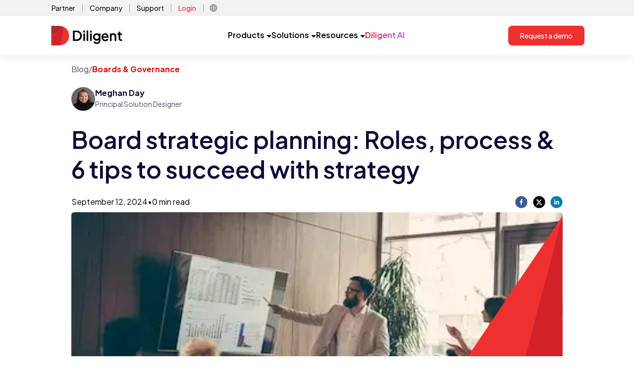

--- FILE ---
content_type: text/html; charset=utf-8
request_url: https://www.diligent.com/resources/blog/role-board-directors-strategic-planning
body_size: 17477
content:
<!DOCTYPE html><html lang="en-us"><head><meta charSet="utf-8"/><meta name="viewport" content="width=device-width"/><script async="" defer="" id="cookiebot-script" src="https://consent.cookiebot.com/uc.js" data-cbid="11eaae6c-4e94-4aa4-bb02-1ac685a63ace" data-blockingmode="auto" type="text/javascript"></script><link rel="alternate" href="https://www.diligent.com/resources/blog/role-board-directors-strategic-planning" hrefLang="en-US" class="jsx-2324336323"/><link rel="alternate" href="https://www.diligent.com/en-gb/resources/blog/role-board-directors-strategic-planning" hrefLang="en-GB" class="jsx-2324336323"/><link rel="alternate" href="https://www.diligent.com/en-au/resources/blog/role-board-directors-strategic-planning" hrefLang="en-AU" class="jsx-2324336323"/><title>Board strategic planning: Roles, process &amp; 6 tips to succeed with strategy</title><meta name="description" content="The role of the board of directors in strategic planning is to set goals and chart a course over a period of several years for the company."/><meta name="robots" content="index, follow"/><link rel="canonical" href="https://www.diligent.com/resources/blog/role-board-directors-strategic-planning"/><meta property="og:type" content="website"/><meta property="og:title" content="Board strategic planning: Roles, process &amp; 6 tips to succeed with strategy"/><meta property="og:description" content="The role of the board of directors in strategic planning is to set goals and chart a course over a period of several years for the company."/><meta property="og:url" content="https://www.diligent.com/resources/blog/role-board-directors-strategic-planning"/><meta property="og:image" content="https://cdn.sanity.io/images/33u1mixi/production/c0c3232991cf79b73d98cf58204d28943cfea226-1200x630.png?w=1200&amp;fit=max&amp;auto=format"/><meta property="og:image:width" content="1200"/><meta property="og:image:height" content="630"/><link rel="preload" as="image" imageSrcSet="/_next/image?url=https%3A%2F%2Fcdn.sanity.io%2Fimages%2F33u1mixi%2Fproduction%2Fcbf73a0970dba2e1e3fc65b025b9f920aed71c2b-430x288.webp&amp;w=1080&amp;q=75 1x, /_next/image?url=https%3A%2F%2Fcdn.sanity.io%2Fimages%2F33u1mixi%2Fproduction%2Fcbf73a0970dba2e1e3fc65b025b9f920aed71c2b-430x288.webp&amp;w=2048&amp;q=75 2x" fetchpriority="high"/><meta name="next-head-count" content="18"/><link rel="shortcut icon" href="/favicon.ico"/><link rel="apple-touch-icon" sizes="180x180" href="/favicon.png"/><link rel="preconnect" href="https://fonts.gstatic.com" crossorigin /><link rel="preload" href="/_next/static/media/636a5ac981f94f8b-s.p.woff2" as="font" type="font/woff2" crossorigin="anonymous" data-next-font="size-adjust"/><link rel="preload" href="/_next/static/css/7328074b6ba140cb.css" as="style"/><link rel="stylesheet" href="/_next/static/css/7328074b6ba140cb.css" data-n-g=""/><link rel="preload" href="/_next/static/css/bd3e40982a1950eb.css" as="style"/><link rel="stylesheet" href="/_next/static/css/bd3e40982a1950eb.css" data-n-p=""/><noscript data-n-css=""></noscript><script defer="" nomodule="" src="/_next/static/chunks/polyfills-42372ed130431b0a.js"></script><script src="https://cdn.optimizely.com/js/23791891397.js" defer="" data-nscript="beforeInteractive"></script><script src="https://code.jquery.com/jquery-3.6.0.min.js" defer="" data-nscript="beforeInteractive"></script><script src="/_next/static/chunks/webpack-9240f806de610dde.js" defer=""></script><script src="/_next/static/chunks/framework-9194d10550eee674.js" defer=""></script><script src="/_next/static/chunks/main-ef2297ce7dddea7d.js" defer=""></script><script src="/_next/static/chunks/pages/_app-1cc4eb560f1b06e3.js" defer=""></script><script src="/_next/static/chunks/88fffc7f-dba24944837827b9.js" defer=""></script><script src="/_next/static/chunks/7dae1ac5-498bf478ec0560cd.js" defer=""></script><script src="/_next/static/chunks/6577-8bb7c5e083e9a9f6.js" defer=""></script><script src="/_next/static/chunks/8628-fd9086f3d403c7cd.js" defer=""></script><script src="/_next/static/chunks/9097-52f113f668951c7f.js" defer=""></script><script src="/_next/static/chunks/6792-c559822e73167ac2.js" defer=""></script><script src="/_next/static/chunks/282-e2be0d0ea1d6d122.js" defer=""></script><script src="/_next/static/chunks/6367-1fb475b6df5a9f9d.js" defer=""></script><script src="/_next/static/chunks/5034-c3606a1345cebdfd.js" defer=""></script><script src="/_next/static/chunks/574-36cb9a9a75464220.js" defer=""></script><script src="/_next/static/chunks/pages/resources/blog/%5Bslug%5D-256d30a8e869848b.js" defer=""></script><script src="/_next/static/Cr67u5V6uTyuzzYr_iMaj/_buildManifest.js" defer=""></script><script src="/_next/static/Cr67u5V6uTyuzzYr_iMaj/_ssgManifest.js" defer=""></script><style id="__jsx-2324336323">:root{--font-jakarta-sans:'__Plus_Jakarta_Sans_646807', '__Plus_Jakarta_Sans_Fallback_646807'}</style><style data-href="https://fonts.googleapis.com/css2?family=Material+Symbols+Outlined:opsz,wght,FILL,GRAD@24,400,0,0">@font-face{font-family:'Material Symbols Outlined';font-style:normal;font-weight:400;src:url(https://fonts.gstatic.com/l/font?kit=kJF1BvYX7BgnkSrUwT8OhrdQw4oELdPIeeII9v6oDMzByHX9rA6RzaxHMPdY43zj-jCxv3fzvRNU22ZXGJpEpjC_1v-p_4MrImHCIJIZrDCvHOel&skey=b8dc2088854b122f&v=v311) format('woff')}.material-symbols-outlined{font-family:'Material Symbols Outlined';font-weight:normal;font-style:normal;font-size:24px;line-height:1;letter-spacing:normal;text-transform:none;display:inline-block;white-space:nowrap;word-wrap:normal;direction:ltr;font-feature-settings:'liga'}@font-face{font-family:'Material Symbols Outlined';font-style:normal;font-weight:400;src:url(https://fonts.gstatic.com/l/font?kit=kJF1BvYX7BgnkSrUwT8OhrdQw4oELdPIeeII9v6oDMzByHX9rA6RzaxHMPdY43zj-jCxv3fzvRNU22ZXGJpEpjC_1v-p_4MrImHCIJIZrDCvHOelbd5zrDAt&skey=b8dc2088854b122f&v=v311) format('woff')}.material-symbols-outlined{font-family:'Material Symbols Outlined';font-weight:normal;font-style:normal;font-size:24px;line-height:1;letter-spacing:normal;text-transform:none;display:inline-block;white-space:nowrap;word-wrap:normal;direction:ltr;-webkit-font-feature-settings:'liga';-webkit-font-smoothing:antialiased}</style></head><body><div id="__next"><main id="dilContainer" class="jsx-2324336323 __className_646807 __ptNoRemap font-sans"><div class="sticky top-0 z-10 block bg-white lg:hidden" style="box-shadow:0 4px 16px 0 rgba(31, 31, 31, 0.08)"><div class="tailwind flex w-full items-center justify-between bg-white px-6 py-4 min-[600px]:px-10 min-[600px]:py-3"><a href="https://diligent.com" class="relative flex h-[32px] w-[120px] items-center"><img alt="Diligent Logo" loading="lazy" decoding="async" data-nimg="fill" class="object-contain" style="position:absolute;height:100%;width:100%;left:0;top:0;right:0;bottom:0;color:transparent" sizes="100vw" srcSet="/_next/image?url=https%3A%2F%2Fcdn.sanity.io%2Fimages%2F33u1mixi%2Fproduction%2Fc6ea6ad84a72c7e302a4da07d071e3b7e9707265-126x35.svg&amp;w=640&amp;q=75 640w, /_next/image?url=https%3A%2F%2Fcdn.sanity.io%2Fimages%2F33u1mixi%2Fproduction%2Fc6ea6ad84a72c7e302a4da07d071e3b7e9707265-126x35.svg&amp;w=750&amp;q=75 750w, /_next/image?url=https%3A%2F%2Fcdn.sanity.io%2Fimages%2F33u1mixi%2Fproduction%2Fc6ea6ad84a72c7e302a4da07d071e3b7e9707265-126x35.svg&amp;w=828&amp;q=75 828w, /_next/image?url=https%3A%2F%2Fcdn.sanity.io%2Fimages%2F33u1mixi%2Fproduction%2Fc6ea6ad84a72c7e302a4da07d071e3b7e9707265-126x35.svg&amp;w=1080&amp;q=75 1080w, /_next/image?url=https%3A%2F%2Fcdn.sanity.io%2Fimages%2F33u1mixi%2Fproduction%2Fc6ea6ad84a72c7e302a4da07d071e3b7e9707265-126x35.svg&amp;w=1200&amp;q=75 1200w, /_next/image?url=https%3A%2F%2Fcdn.sanity.io%2Fimages%2F33u1mixi%2Fproduction%2Fc6ea6ad84a72c7e302a4da07d071e3b7e9707265-126x35.svg&amp;w=1920&amp;q=75 1920w, /_next/image?url=https%3A%2F%2Fcdn.sanity.io%2Fimages%2F33u1mixi%2Fproduction%2Fc6ea6ad84a72c7e302a4da07d071e3b7e9707265-126x35.svg&amp;w=2048&amp;q=75 2048w, /_next/image?url=https%3A%2F%2Fcdn.sanity.io%2Fimages%2F33u1mixi%2Fproduction%2Fc6ea6ad84a72c7e302a4da07d071e3b7e9707265-126x35.svg&amp;w=3840&amp;q=75 3840w" src="/_next/image?url=https%3A%2F%2Fcdn.sanity.io%2Fimages%2F33u1mixi%2Fproduction%2Fc6ea6ad84a72c7e302a4da07d071e3b7e9707265-126x35.svg&amp;w=3840&amp;q=75"/></a><div class="flex items-center gap-4"><div class="hidden min-[600px]:block"><a aria-label="Request a demo" role="button" href="https://diligent.com/request-a-demo" class="flex items-center justify-center rounded-lg bg-[#EE312E] px-6 py-[13px] text-[14px] font-medium leading-[14px] text-white hover:bg-[#D3222A] hover:underline">Request a demo</a></div><div role="button" tabindex="0" aria-label="Open menu" class="flex h-6 w-6 items-center justify-center min-[600px]:h-7 min-[600px]:w-7"><div class="hidden min-[600px]:block"><style data-emotion="css jv12oe">.css-jv12oe{-webkit-user-select:none;-moz-user-select:none;-ms-user-select:none;user-select:none;width:1em;height:1em;display:inline-block;-webkit-flex-shrink:0;-ms-flex-negative:0;flex-shrink:0;-webkit-transition:fill 200ms cubic-bezier(0.4, 0, 0.2, 1) 0ms;transition:fill 200ms cubic-bezier(0.4, 0, 0.2, 1) 0ms;fill:currentColor;font-size:1.5rem;height:28px;width:28px;}</style><svg class="MuiSvgIcon-root MuiSvgIcon-fontSizeMedium css-jv12oe" focusable="false" aria-hidden="true" viewBox="0 0 24 24"><path d="M3 18h18v-2H3zm0-5h18v-2H3zm0-7v2h18V6z"></path></svg></div><div class="block min-[600px]:hidden"><style data-emotion="css 49tmwq">.css-49tmwq{-webkit-user-select:none;-moz-user-select:none;-ms-user-select:none;user-select:none;width:1em;height:1em;display:inline-block;-webkit-flex-shrink:0;-ms-flex-negative:0;flex-shrink:0;-webkit-transition:fill 200ms cubic-bezier(0.4, 0, 0.2, 1) 0ms;transition:fill 200ms cubic-bezier(0.4, 0, 0.2, 1) 0ms;fill:currentColor;font-size:1.5rem;height:24px;width:24px;}</style><svg class="MuiSvgIcon-root MuiSvgIcon-fontSizeMedium css-49tmwq" focusable="false" aria-hidden="true" viewBox="0 0 24 24"><path d="M3 18h18v-2H3zm0-5h18v-2H3zm0-7v2h18V6z"></path></svg></div></div></div></div></div><div class="hidden bg-[#F3F3F3] lg:block"><div class="container mx-auto flex  items-center justify-between px-4 py-1 xl:px-0"><div class="flex items-center justify-end"><div class="flex items-center justify-center "><a href="https://diligent.com/partners/showcase" class="px-1 py-0.5 text-sm font-medium text-[#141A23] hover:text-[#83878B] ">Partner</a><div class="mx-2.5 h-4 w-[1px] bg-[#A0A2A5] "></div></div><div class="flex items-center justify-center "><a href="https://diligent.com/company/about-us" class="px-1 py-0.5 text-sm font-medium text-[#141A23] hover:text-[#83878B] ">Company</a><div class="mx-2.5 h-4 w-[1px] bg-[#A0A2A5] "></div></div><div class="flex items-center justify-center "><a href="https://diligent.com/support" class="px-1 py-0.5 text-sm font-medium text-[#141A23] hover:text-[#83878B] ">Support</a><div class="mx-2.5 h-4 w-[1px] bg-[#A0A2A5] "></div></div><div class="flex items-center justify-center "><a href="https://diligent.com/login" class="px-1 py-0.5 text-sm font-medium text-[#141A23] hover:text-[#83878B] text-[#EE312E]">Login</a><div class="mx-2.5 h-4 w-[1px] bg-[#A0A2A5] "></div></div><div class="flex items-center justify-center relative"><div role="button" class="flex h-[20px] w-[20px] items-center justify-center"><style data-emotion="css 1230kpp">.css-1230kpp{-webkit-user-select:none;-moz-user-select:none;-ms-user-select:none;user-select:none;width:1em;height:1em;display:inline-block;-webkit-flex-shrink:0;-ms-flex-negative:0;flex-shrink:0;-webkit-transition:fill 200ms cubic-bezier(0.4, 0, 0.2, 1) 0ms;transition:fill 200ms cubic-bezier(0.4, 0, 0.2, 1) 0ms;fill:currentColor;font-size:1.5rem;height:18px;width:18px;color:#83878B;}</style><svg class="MuiSvgIcon-root MuiSvgIcon-fontSizeMedium css-1230kpp" focusable="false" aria-hidden="true" viewBox="0 0 24 24"><path d="M11.99 2C6.47 2 2 6.48 2 12s4.47 10 9.99 10C17.52 22 22 17.52 22 12S17.52 2 11.99 2m6.93 6h-2.95c-.32-1.25-.78-2.45-1.38-3.56 1.84.63 3.37 1.91 4.33 3.56M12 4.04c.83 1.2 1.48 2.53 1.91 3.96h-3.82c.43-1.43 1.08-2.76 1.91-3.96M4.26 14C4.1 13.36 4 12.69 4 12s.1-1.36.26-2h3.38c-.08.66-.14 1.32-.14 2s.06 1.34.14 2zm.82 2h2.95c.32 1.25.78 2.45 1.38 3.56-1.84-.63-3.37-1.9-4.33-3.56m2.95-8H5.08c.96-1.66 2.49-2.93 4.33-3.56C8.81 5.55 8.35 6.75 8.03 8M12 19.96c-.83-1.2-1.48-2.53-1.91-3.96h3.82c-.43 1.43-1.08 2.76-1.91 3.96M14.34 14H9.66c-.09-.66-.16-1.32-.16-2s.07-1.35.16-2h4.68c.09.65.16 1.32.16 2s-.07 1.34-.16 2m.25 5.56c.6-1.11 1.06-2.31 1.38-3.56h2.95c-.96 1.65-2.49 2.93-4.33 3.56M16.36 14c.08-.66.14-1.32.14-2s-.06-1.34-.14-2h3.38c.16.64.26 1.31.26 2s-.1 1.36-.26 2z"></path></svg></div></div></div></div></div><div class="sticky top-0 z-10 hidden lg:block"><div style="box-shadow:0 4px 16px 0 rgba(31, 31, 31, 0.08)" class="bg-white "><div class="tailwind container mx-auto flex  items-center  justify-between px-4 py-3 lg:py-5 xl:px-0"><a href="https://diligent.com" class="relative flex h-[32px] w-[120px] items-center lg:h-[40px] lg:w-[150px]"><img alt="Diligent Logo" loading="lazy" decoding="async" data-nimg="fill" class="object-contain" style="position:absolute;height:100%;width:100%;left:0;top:0;right:0;bottom:0;color:transparent" sizes="(min-width:1248px) 150px, 120px" srcSet="/_next/image?url=https%3A%2F%2Fcdn.sanity.io%2Fimages%2F33u1mixi%2Fproduction%2Fc6ea6ad84a72c7e302a4da07d071e3b7e9707265-126x35.svg&amp;w=16&amp;q=75 16w, /_next/image?url=https%3A%2F%2Fcdn.sanity.io%2Fimages%2F33u1mixi%2Fproduction%2Fc6ea6ad84a72c7e302a4da07d071e3b7e9707265-126x35.svg&amp;w=32&amp;q=75 32w, /_next/image?url=https%3A%2F%2Fcdn.sanity.io%2Fimages%2F33u1mixi%2Fproduction%2Fc6ea6ad84a72c7e302a4da07d071e3b7e9707265-126x35.svg&amp;w=48&amp;q=75 48w, /_next/image?url=https%3A%2F%2Fcdn.sanity.io%2Fimages%2F33u1mixi%2Fproduction%2Fc6ea6ad84a72c7e302a4da07d071e3b7e9707265-126x35.svg&amp;w=64&amp;q=75 64w, /_next/image?url=https%3A%2F%2Fcdn.sanity.io%2Fimages%2F33u1mixi%2Fproduction%2Fc6ea6ad84a72c7e302a4da07d071e3b7e9707265-126x35.svg&amp;w=96&amp;q=75 96w, /_next/image?url=https%3A%2F%2Fcdn.sanity.io%2Fimages%2F33u1mixi%2Fproduction%2Fc6ea6ad84a72c7e302a4da07d071e3b7e9707265-126x35.svg&amp;w=128&amp;q=75 128w, /_next/image?url=https%3A%2F%2Fcdn.sanity.io%2Fimages%2F33u1mixi%2Fproduction%2Fc6ea6ad84a72c7e302a4da07d071e3b7e9707265-126x35.svg&amp;w=256&amp;q=75 256w, /_next/image?url=https%3A%2F%2Fcdn.sanity.io%2Fimages%2F33u1mixi%2Fproduction%2Fc6ea6ad84a72c7e302a4da07d071e3b7e9707265-126x35.svg&amp;w=384&amp;q=75 384w, /_next/image?url=https%3A%2F%2Fcdn.sanity.io%2Fimages%2F33u1mixi%2Fproduction%2Fc6ea6ad84a72c7e302a4da07d071e3b7e9707265-126x35.svg&amp;w=640&amp;q=75 640w, /_next/image?url=https%3A%2F%2Fcdn.sanity.io%2Fimages%2F33u1mixi%2Fproduction%2Fc6ea6ad84a72c7e302a4da07d071e3b7e9707265-126x35.svg&amp;w=750&amp;q=75 750w, /_next/image?url=https%3A%2F%2Fcdn.sanity.io%2Fimages%2F33u1mixi%2Fproduction%2Fc6ea6ad84a72c7e302a4da07d071e3b7e9707265-126x35.svg&amp;w=828&amp;q=75 828w, /_next/image?url=https%3A%2F%2Fcdn.sanity.io%2Fimages%2F33u1mixi%2Fproduction%2Fc6ea6ad84a72c7e302a4da07d071e3b7e9707265-126x35.svg&amp;w=1080&amp;q=75 1080w, /_next/image?url=https%3A%2F%2Fcdn.sanity.io%2Fimages%2F33u1mixi%2Fproduction%2Fc6ea6ad84a72c7e302a4da07d071e3b7e9707265-126x35.svg&amp;w=1200&amp;q=75 1200w, /_next/image?url=https%3A%2F%2Fcdn.sanity.io%2Fimages%2F33u1mixi%2Fproduction%2Fc6ea6ad84a72c7e302a4da07d071e3b7e9707265-126x35.svg&amp;w=1920&amp;q=75 1920w, /_next/image?url=https%3A%2F%2Fcdn.sanity.io%2Fimages%2F33u1mixi%2Fproduction%2Fc6ea6ad84a72c7e302a4da07d071e3b7e9707265-126x35.svg&amp;w=2048&amp;q=75 2048w, /_next/image?url=https%3A%2F%2Fcdn.sanity.io%2Fimages%2F33u1mixi%2Fproduction%2Fc6ea6ad84a72c7e302a4da07d071e3b7e9707265-126x35.svg&amp;w=3840&amp;q=75 3840w" src="/_next/image?url=https%3A%2F%2Fcdn.sanity.io%2Fimages%2F33u1mixi%2Fproduction%2Fc6ea6ad84a72c7e302a4da07d071e3b7e9707265-126x35.svg&amp;w=3840&amp;q=75"/></a><div class="flex gap-6 lg:gap-10"><div role="button" tabindex="0" class="flex h-[40px] cursor-pointer items-center justify-center gap-2 border-b-2 border-solid transition-colors
                  border-transparent hover:border-[#EE312E]"><div class="text-base font-semibold">Products</div><div class="pt-1"><svg width="10" height="5" viewBox="0 0 10 5" fill="none" class="ml-1"><path d="M0 0L5 5L10 0H0Z" fill="currentColor"></path></svg></div></div><div role="button" tabindex="0" class="flex h-[40px] cursor-pointer items-center justify-center gap-2 border-b-2 border-solid transition-colors
                  border-transparent hover:border-[#EE312E]"><div class="text-base font-semibold">Solutions</div><div class="pt-1"><svg width="10" height="5" viewBox="0 0 10 5" fill="none" class="ml-1"><path d="M0 0L5 5L10 0H0Z" fill="currentColor"></path></svg></div></div><div role="button" tabindex="0" class="flex h-[40px] cursor-pointer items-center justify-center gap-2 border-b-2 border-solid transition-colors
                  border-transparent hover:border-[#EE312E]"><div class="text-base font-semibold">Resources</div><div class="pt-1"><svg width="10" height="5" viewBox="0 0 10 5" fill="none" class="ml-1"><path d="M0 0L5 5L10 0H0Z" fill="currentColor"></path></svg></div></div><a href="https://diligent.com/platform/diligent-ai" class="flex items-center justify-center border-b-2 border-solid border-transparent transition-colors hover:border-[#EE312E]"><div class="w-full bg-gradient-to-r from-[#D3222A] to-[#C247FA] bg-clip-text text-base font-semibold text-transparent">Diligent AI</div></a></div><div><a aria-label="Request a demo" role="button" href="https://diligent.com/request-a-demo" class="flex items-center justify-center rounded-lg bg-[#EE312E] px-6 py-[13px] text-[14px] font-medium leading-[14px] text-white hover:bg-[#D3222A] hover:underline">Request a demo</a></div></div></div><div></div></div><section><div class="Blog_BlogBody__P0Mi1 container mx-auto w-full px-3.5 py-4 lg:max-w-5xl lg:px-4"><div class="mb-6 flex gap-1 text-sm text-light-content lg:text-base"><div>Blog</div><div>/</div><div class="font-bold text-brand-primary">Boards &amp; Governance</div></div><div class="flex flex-col space-y-2 md:flex-row md:flex-wrap md:gap-6 md:space-y-0"><div class="mb-1.5 flex flex-row gap-2 text-sm lg:mb-3 lg:text-base"><img alt="Meghan Day Image" loading="lazy" width="40" height="40" decoding="async" data-nimg="1" class="h-fit rounded-full lg:h-12 lg:w-12" style="color:transparent" srcSet="/_next/image?url=https%3A%2F%2Fcdn.sanity.io%2Fimages%2F33u1mixi%2Fproduction%2F9a2aab1536c1b57df45bcd811592a9ffa28cc4e1-3648x5472.jpg%3Frect%3D0%2C0%2C3648%2C4253%26fit%3Dmax%26auto%3Dformat&amp;w=48&amp;q=75 1x, /_next/image?url=https%3A%2F%2Fcdn.sanity.io%2Fimages%2F33u1mixi%2Fproduction%2F9a2aab1536c1b57df45bcd811592a9ffa28cc4e1-3648x5472.jpg%3Frect%3D0%2C0%2C3648%2C4253%26fit%3Dmax%26auto%3Dformat&amp;w=96&amp;q=75 2x" src="/_next/image?url=https%3A%2F%2Fcdn.sanity.io%2Fimages%2F33u1mixi%2Fproduction%2F9a2aab1536c1b57df45bcd811592a9ffa28cc4e1-3648x5472.jpg%3Frect%3D0%2C0%2C3648%2C4253%26fit%3Dmax%26auto%3Dformat&amp;w=96&amp;q=75"/><div class="flex flex-col"><div class="font-bold text-light-title">Meghan Day</div><div class="text-sm text-light-content">Principal Solution Designer</div></div></div></div><h1 id="" class="pb-5 text-3xl font-semibold leading-tight md:pb-6 md:text-4xl xl:text-5xl xl:leading-tight text-light-title pt-4 lg:leading-tight">Board strategic planning: Roles, process &amp; 6 tips to succeed with strategy</h1><div class="mb-2 flex flex-row justify-between"><div class="text-brand-gray-4 flex gap-2 text-xs lg:text-base"><div>September 12, 2024</div><div>•</div><div>0<!-- --> min read</div></div><div class="flex w-24 flex-row justify-between"><button aria-label="facebook" style="background-color:transparent;border:none;padding:0;font:inherit;color:inherit;cursor:pointer;outline:none"><svg viewBox="0 0 64 64" width="25" height="25"><circle cx="32" cy="32" r="31" fill="#3b5998"></circle><path d="M34.1,47V33.3h4.6l0.7-5.3h-5.3v-3.4c0-1.5,0.4-2.6,2.6-2.6l2.8,0v-4.8c-0.5-0.1-2.2-0.2-4.1-0.2 c-4.1,0-6.9,2.5-6.9,7V28H24v5.3h4.6V47H34.1z" fill="white"></path></svg></button><button aria-label="twitter" style="background-color:transparent;border:none;padding:0;font:inherit;color:inherit;cursor:pointer;outline:none"><svg viewBox="0 0 64 64" width="25" height="25"><circle cx="32" cy="32" r="31" fill="#000000"></circle><path d="M 41.116 18.375 h 4.962 l -10.8405 12.39 l 12.753 16.86 H 38.005 l -7.821 -10.2255 L 21.235 47.625 H 16.27 l 11.595 -13.2525 L 15.631 18.375 H 25.87 l 7.0695 9.3465 z m -1.7415 26.28 h 2.7495 L 24.376 21.189 H 21.4255 z" fill="white"></path></svg></button><button aria-label="linkedin" style="background-color:transparent;border:none;padding:0;font:inherit;color:inherit;cursor:pointer;outline:none"><svg viewBox="0 0 64 64" width="25" height="25"><circle cx="32" cy="32" r="31" fill="#007fb1"></circle><path d="M20.4,44h5.4V26.6h-5.4V44z M23.1,18c-1.7,0-3.1,1.4-3.1,3.1c0,1.7,1.4,3.1,3.1,3.1 c1.7,0,3.1-1.4,3.1-3.1C26.2,19.4,24.8,18,23.1,18z M39.5,26.2c-2.6,0-4.4,1.4-5.1,2.8h-0.1v-2.4h-5.2V44h5.4v-8.6 c0-2.3,0.4-4.5,3.2-4.5c2.8,0,2.8,2.6,2.8,4.6V44H46v-9.5C46,29.8,45,26.2,39.5,26.2z" fill="white"></path></svg></button></div></div><div class="flex flex-col pb-10"><div class="relative inline-block overflow-hidden"><img data-id="cover-image" alt="Image of a board strategic planning session" fetchpriority="high" width="1000" height="300" decoding="async" data-nimg="1" class="rounded min-h-[200px] rounded-md rounded-br-none object-cover md:min-h-[300px] lg:max-h-[500px] lg:min-h-[500px]" style="color:transparent;object-fit:cover;background-size:cover;background-position:50% 50%;background-repeat:no-repeat;background-image:url(&quot;data:image/svg+xml;charset=utf-8,%3Csvg xmlns=&#x27;http://www.w3.org/2000/svg&#x27; viewBox=&#x27;0 0 1000 300&#x27;%3E%3Cfilter id=&#x27;b&#x27; color-interpolation-filters=&#x27;sRGB&#x27;%3E%3CfeGaussianBlur stdDeviation=&#x27;20&#x27;/%3E%3CfeColorMatrix values=&#x27;1 0 0 0 0 0 1 0 0 0 0 0 1 0 0 0 0 0 100 -1&#x27; result=&#x27;s&#x27;/%3E%3CfeFlood x=&#x27;0&#x27; y=&#x27;0&#x27; width=&#x27;100%25&#x27; height=&#x27;100%25&#x27;/%3E%3CfeComposite operator=&#x27;out&#x27; in=&#x27;s&#x27;/%3E%3CfeComposite in2=&#x27;SourceGraphic&#x27;/%3E%3CfeGaussianBlur stdDeviation=&#x27;20&#x27;/%3E%3C/filter%3E%3Cimage width=&#x27;100%25&#x27; height=&#x27;100%25&#x27; x=&#x27;0&#x27; y=&#x27;0&#x27; preserveAspectRatio=&#x27;none&#x27; style=&#x27;filter: url(%23b);&#x27; href=&#x27;https://cdn.sanity.io/images/33u1mixi/production/cbf73a0970dba2e1e3fc65b025b9f920aed71c2b-430x288.webp?blur=70&amp;q=10&#x27;/%3E%3C/svg%3E&quot;)" srcSet="/_next/image?url=https%3A%2F%2Fcdn.sanity.io%2Fimages%2F33u1mixi%2Fproduction%2Fcbf73a0970dba2e1e3fc65b025b9f920aed71c2b-430x288.webp&amp;w=1080&amp;q=75 1x, /_next/image?url=https%3A%2F%2Fcdn.sanity.io%2Fimages%2F33u1mixi%2Fproduction%2Fcbf73a0970dba2e1e3fc65b025b9f920aed71c2b-430x288.webp&amp;w=2048&amp;q=75 2x" src="/_next/image?url=https%3A%2F%2Fcdn.sanity.io%2Fimages%2F33u1mixi%2Fproduction%2Fcbf73a0970dba2e1e3fc65b025b9f920aed71c2b-430x288.webp&amp;w=2048&amp;q=75"/><div class="absolute  top-0 h-full w-full"><div class="relative inline-block w-full overflow-hidden pb-[150%] align-middle"><svg width="100%" height="100%" viewBox="0 0 400 594" fill="none" xmlns="http://www.w3.org/2000/svg" class="absolute -right-px bottom-0 inline-block"><path d="M0 593.5L399.5 0L245 593.5H0Z" fill="#EE312E"></path><path d="M395.5 593.5H243L399.5 0V589.5C399.5 591.709 397.709 593.5 395.5 593.5Z" fill="#D3212A"></path></svg></div></div></div></div><p class="text-base leading-normal font-regular undefined leading-2 mb-4">“If you don’t know where you are going, any road will take you there.”<br/><br/>This quote from the song “Any Road” by George Harrison sums up a company’s path when it doesn’t have a well-developed and well-thought-out board strategic planning process.<br/><br/>A strategic plan is a road map, the primary purpose of which is to move a company from its present position to a point where the owners and CEO want to take it. The irony, according to <a href="https://hbr.org/1979/09/the-boards-most-important-function" class="font-semibold text-light-link hover:cursor-pointer hover:text-light-link/80">Harvard Business Review</a>, is that while <a href="https://www.diligent.com/resources/blog/the-roles-and-responsibilities-of-a-board-of-directors" class="font-semibold text-light-link hover:cursor-pointer hover:text-light-link/80">the board</a> is essential to creating this map and the course it charts, this function of the board typically receives little attention. Here, we explain why it’s essential to give board strategic planning its due, including:</p><ul class="list-disc pb-6 pl-4 text-base leading-normal"><li>The importance of the role of the board of directors in strategic planning</li><li>What that role entails</li><li>How boards can challenge — and complement — management’s point of view</li><li>Driving board-management alignment in strategic planning</li><li>A typical board strategic planning process</li><li>Board management best practices during strategic planning</li></ul><p class="text-base leading-normal font-regular undefined leading-2 mb-4"></p><h2 id="" class="text-2xl pb-4 md:pb-5 font-semibold md:text-3xl xl:text-3xl 2xl:text-4xl leading-tight text-light-title lg:pt10 pt-6">Why should the board of directors have a role in strategic planning?</h2><p class="text-base leading-normal font-regular undefined leading-2 mb-4">The most important role of a <a href="https://www.diligent.com/resources/blog/are-ceo-chairman-board-same-person" class="font-semibold text-light-link hover:cursor-pointer hover:text-light-link/80">CEO</a> and the <a href="https://www.diligent.com/resources/podcasts/addressing-gaps-c-suite-board" class="font-semibold text-light-link hover:cursor-pointer hover:text-light-link/80">C-suite leadership team</a> is to create and successfully execute the strategic plan, the board’s role is equally vital in overseeing and developing the company’s strategy. There is a wide range of views about the preferred extent of a board’s role. A <a href="https://hbr.org/2018/12/the-boards-role-in-strategy" class="font-semibold text-light-link hover:cursor-pointer hover:text-light-link/80">simple gauge</a> of proper allocation of responsibility might be to ask, “If a board is handling the load of developing strategy, what is the CEO, the person most familiar with the company on a day-to-day basis, up to?” On the other hand, if the board plays no helpful role,‌ it may be time to find new board members.<br/><br/>At first glance, it sounds like a trivial observation that boards should be highly involved in corporate strategy. <a href="https://www.bcg.com/en-us/publications/2018/board-role-strategy-changing-environment.aspx" class="font-semibold text-light-link hover:cursor-pointer hover:text-light-link/80">Directors themselves recognize the need</a>: Collectively, they rate long-term strategic planning as the top issue demanding their attention. <a href="https://www.diligent.com/resources/blog/corporate-governance-and-shareholder-relations" class="font-semibold text-light-link hover:cursor-pointer hover:text-light-link/80">Shareholders</a> and management are increasingly relying upon their boards to take a more hands-on approach in setting company strategy, as today’s leaders face many new challenges:</p><ul class="list-disc pb-6 pl-4 text-base leading-normal"><li><strong class="font-semibold">Corporate strategy is becoming more critical to a company’s well-being.</strong> A combination of macroeconomic factors, including a <a href="https://www.worldbank.org/en/research/publication/long-term-growth-prospects" class="font-semibold text-light-link hover:cursor-pointer hover:text-light-link/80">downward trend in global investment and productivity</a> and the disruptive effect of increasing technologically driven change, make it abundantly clear that simply extending historically effective strategies won’t suffice. <a href="https://www.forbes.com/sites/panosmourdoukoutas/2018/10/13/four-strategic-mistakes-distanced-sears-from-customers-and-employees/#4ffd0862e721" class="font-semibold text-light-link hover:cursor-pointer hover:text-light-link/80">The demise of Sears</a> provides a striking example.</li><li><strong class="font-semibold">External political forces are playing a more significant part in strategy</strong>. Complex trade disputes, more pressing social expectations in areas like diversity, and rising <a href="https://www.diligent.com/resources/blog/shareholder-activism-review-2024-highlights" class="font-semibold text-light-link hover:cursor-pointer hover:text-light-link/80">shareholder activism</a> influence a company’s path to success and require more board oversight.</li><li><strong class="font-semibold">Immediate and frequently competing board commitments can crowd out longer-term efforts such as strategy</strong>. A board’s legal priorities force more focus on <a href="https://www.diligent.com/resources/blog/role-of-the-audit-committee-in-corporate-governance" class="font-semibold text-light-link hover:cursor-pointer hover:text-light-link/80">audit</a>, <a href="https://www.diligent.com/resources/blog/how-to-create-a-ceo-compensation-package" class="font-semibold text-light-link hover:cursor-pointer hover:text-light-link/80">compensation</a> and <a href="https://www.diligent.com/resources/guides/corporate-governance" class="font-semibold text-light-link hover:cursor-pointer hover:text-light-link/80">governance</a> issues. Heightened regulatory challenges, including the <a href="https://www.diligent.com/resources/blog/sarbanes-oxley-corporate-governance" class="font-semibold text-light-link hover:cursor-pointer hover:text-light-link/80">Sarbanes-Oxley Act</a>, require a constant eye on compliance. New risks continue to appear, such as cybersecurity, data privacy and harassment.</li><li><strong class="font-semibold">The accelerating pace of change requires companies to review and reevaluate their underlying strategic assumptions continually. </strong>Globalization, <a href="https://www.diligent.com/resources/blog/future-of-boards" class="font-semibold text-light-link hover:cursor-pointer hover:text-light-link/80">stakeholder capitalism</a>, <a href="https://www.diligent.com/resources/guides/digital-transformation-for-governance" class="font-semibold text-light-link hover:cursor-pointer hover:text-light-link/80">digital transformation</a> and more have radically reshaped the business landscape. Pulled between strategy and day-to-day tasks, management may struggle to keep up with changes. Boards, on the other hand, are better positioned to stay informed.</li></ul><p class="text-base leading-normal font-regular undefined leading-2 mb-4"></p><h2 id="" class="text-2xl pb-4 md:pb-5 font-semibold md:text-3xl xl:text-3xl 2xl:text-4xl leading-tight text-light-title lg:pt10 pt-6">Role of board of directors in strategic planning</h2><p class="text-base leading-normal font-regular undefined leading-2 mb-4">The very nature of a board’s relationship with its company and the modern corporate environment itself dictate the factors that define a board’s role in strategic planning:</p><ul class="list-disc pb-6 pl-4 text-base leading-normal"><li><strong class="font-semibold">Long-term focus. </strong>As mentioned above, a CEO, by necessity, lives in a day-to-day world, and shareholder pressure often ties the next big goal to the end of a quarter. Boards, on the other hand, exist apart from the company’s daily challenges. The board has the luxury of looking to the future and mitigating some of the negative impacts of short-term thinking. It is from this vantage point that strategy is best contemplated.</li><li><strong class="font-semibold">Board (and broad) connections.</strong> Research demonstrates that companies <a href="https://www.bcg.com/publications/2017/corporate-strategy-business-no-longer.aspx" class="font-semibold text-light-link hover:cursor-pointer hover:text-light-link/80">frequently highlight</a> external noncompetitive economic and political forces in annual reports. Board members typically have a wide range of <a href="https://www.diligent.com/resources/blog/what-are-interlocking-directorates" class="font-semibold text-light-link hover:cursor-pointer hover:text-light-link/80">connections and contacts</a> in various other political, business and industry settings, which can provide a window to important insights. Again, countering the necessary single focus of the C-suite, boards can and should leverage this connectedness to recognize and respond to emerging threats or opportunities.</li><li><strong class="font-semibold">Expanded knowledge. </strong>We are witnessing a revolution in companies’ opportunities to expand or cross over industry boundaries quickly. High-technology companies such as Amazon, Apple and Google illustrate how dramatically new business models and technologies allow companies to explore and exploit new sectors and rapidly expand their customer bases. Detailed, sector-specific knowledge only carries a company so far. Board members can bring cutting-edge knowledge about new technologies and competitive opportunities to bear on company strategy and fill management’s skills or knowledge gaps.</li><li><strong class="font-semibold">Regular and specific pushback.</strong> A board’s <a href="https://www.diligent.com/resources/blog/governance-committees-role-in-corporate-governance" class="font-semibold text-light-link hover:cursor-pointer hover:text-light-link/80">natural governance role</a> translates into strategy oversight. The rapid change and more complex challenges place a premium on effective oversight. Boards thus find themselves uniquely situated to test management’s strategic effectiveness in various ways, including regularly challenging key underlying assumptions and ensuring the effective execution of the strategy.</li></ul><p class="text-base leading-normal font-regular undefined leading-2 mb-4"></p><h2 id="" class="text-2xl pb-4 md:pb-5 font-semibold md:text-3xl xl:text-3xl 2xl:text-4xl leading-tight text-light-title lg:pt10 pt-6">Board strategic planning process</h2><p class="text-base leading-normal font-regular undefined leading-2 mb-4">Creating and following through on an effective strategy plan isn’t for the faint of heart. It takes a lot of careful thought, questioning and courage to challenge the status quo, including:</p><ol class="list-decimal pb-6 pl-4 text-base leading-normal"><li class="pb-4"><strong class="font-semibold">Continually dedicating time to strategic planning</strong>: One of the most significant challenges in the strategic planning process is getting everyone to slow down and take the proper time to do a thorough job. Strategic planning is a process. It wasn’t designed to be completed in the course of a meeting. Most boards find that they need several board or committee meetings to complete the process so that they have confidence in it.</li><li class="pb-4"><strong class="font-semibold">Analyzing the landscape: </strong>Boards should consider doing a situation analysis and a SWOT analysis as part of their strategic planning process. They need to identify the goals and objectives they want to achieve over the short and long term and then outline the company’s strategies to achieve them. A situation analysis considers the economic, competitive, technical, regulatory and societal environment when the company is scheduled to achieve its goals and objectives. It’s essential to recognize the impact of these areas because boards and managers have little or no control over them. By considering the impact of these areas before identifying strategic action steps, the board and managers can adapt their plans to succeed despite any fluctuations in external departments or systems.</li><li class="pb-4"><strong class="font-semibold">Thinking beyond strengths and weaknesses:</strong> It’s not enough to merely identify the company’s strengths, weaknesses, opportunities and threats. Boards should consider and record ways to build on their current strengths. In looking at weaknesses, they must analyze how to minimize the impact. They should consider how to take the best advantage of every opportunity and, perhaps most importantly, come prepared to discuss ideas about how to defend against threats.</li><li class="pb-4"><strong class="font-semibold">Developing new strategies: </strong>After considering the strengths, weaknesses, opportunities and threats and considering the impact of all the areas included in the situation analysis, boards should develop new strategies to meet their objectives.</li><li class="pb-4"><strong class="font-semibold">Reviewing and improving the strategy: </strong>Don’t complete the strategic plan and then just throw it in a drawer. Strategic planning requires ongoing review. Boards and managers have the most experience, so they should keep the strategic plan handy and share their views on it continuously As they review it, they should ask themselves whether conditions have changed and, if so, whether the right strategies are still in place.</li></ol><p class="text-base leading-normal font-regular undefined leading-2 mb-4"></p><h2 id="" class="text-2xl pb-4 md:pb-5 font-semibold md:text-3xl xl:text-3xl 2xl:text-4xl leading-tight text-light-title lg:pt10 pt-6">Challenging management’s ideas to form the best strategic plan</h2><p class="text-base leading-normal font-regular undefined leading-2 mb-4">During strategic planning, board directorsmust remember that they must challenge the CEO’s and senior managers’ ideas. This isn’t easy, especially when the CEO is a strong leader with a powerful reputation and long tenure. The CEO’s reputation counts, but it’s not everything. Consider every idea based on its own merits. Don’t be afraid to reject ideas with a low chance of success,even if senior managers favor them.</p><p class="text-base leading-normal font-regular undefined leading-2 mb-4">Think about the risks that may accompany specific plans. Initiate discussions on whether those risks are worth taking and whether there are any ways to mitigate them. Also, engage in lively discussions about whether the strategies and risks fit with the company’s strategic direction.</p><h3 id="" class="text-xl pb-4 md:pb-5 font-semibold md:text-2xl xl:text-2xl 2xl:text-3xl leading-tight text-light-title pb-3 pt-5">Aligning management and the board of directors in strategic planning</h3><p class="text-base leading-normal font-regular undefined leading-2 mb-4">How, then, can a board enhance its effectiveness as a strategic partner with management? What are some key best practices that reflect proper board strategic planning?</p><ul class="list-disc pb-6 pl-4 text-base leading-normal"><li><strong class="font-semibold">Educate management about the strategic process.</strong> A board can assist management in understanding and selecting the proper process to develop a strategic plan. For example, a good starting point might be a SWOT analysis to understand the company better. This will help you understand its strengths, weaknesses, opportunities, and threats.</li><li><strong class="font-semibold">Assure that any strategic plan addresses all the resources necessary to implement the strategy effectively. </strong>For example, identify where additional investment will be required for added personnel and <a href="https://www.diligent.com/resources/blog/corporate-compliance-training" class="font-semibold text-light-link hover:cursor-pointer hover:text-light-link/80">training</a>;</li><li><strong class="font-semibold">Create strategic options for the board to discuss with management initially.</strong> Introducing options for discussion compels board participation and utilizes individual board members’ skills and expertise. As a by-product of maximizing the use of respective strengths, resulting discussions will foster understanding and long-term agreement;</li><li><strong class="font-semibold">Establish channels for regular communication between the CEO and the board</strong> to continually keep the board current on the state of strategic plan development and its execution; and</li><li><strong class="font-semibold">Identify at the outset and continually be alert for red flags and warning signs</strong> that indicate the strategy is not returning anticipated results and may need revision.</li></ul><p class="text-base leading-normal font-regular undefined leading-2 mb-4"></p><h2 id="" class="text-2xl pb-4 md:pb-5 font-semibold md:text-3xl xl:text-3xl 2xl:text-4xl leading-tight text-light-title lg:pt10 pt-6">6 tips for effectively managing the board of directors and strategic planning</h2><p class="text-base leading-normal font-regular undefined leading-2 mb-4">The strategic plan should be a living document with a plan to take the company from where it is now to where it wants to be over the short and long term. As such, <a href="https://www.diligent.com/resources/blog/what-is-board-management" class="font-semibold text-light-link hover:cursor-pointer hover:text-light-link/80">managing the plan and the board</a> requires careful, ongoing oversight — especially if the board habitually lets management run the show.</p><p class="text-base leading-normal font-regular undefined leading-2 mb-4">Managing the board and strategic planning successfully requires:</p><ol class="list-decimal pb-6 pl-4 text-base leading-normal"><li class="pb-4"><strong class="font-semibold">Expressing differing opinions: </strong>Don’t be afraid to acknowledge the elephant in the room. If you don’t believe something will work, don’t just go along with the crowd. Others in the room may be glad that somebody finally called it out. Remember that you were chosen to be a board director so that you could offer up independent opinions and not just go along with everyone else.</li><li class="pb-4"><strong class="font-semibold">Challenging the status quo: </strong>Make sure that strategies are in place for every objective and that they will meet the desired end. Don’t be afraid to speak out about using the same approach the board has used in the past, which has never worked. If this is their first time working, why would anyone think they’d work the next time? Determine if there’s a better approach and whether the goal is reasonable.</li><li class="pb-4"><strong class="font-semibold">Avoiding weak approaches: </strong>Don’t be afraid to ditch a losing strategy altogether. Refocus your planning on things that will work. Factor in your competitors’ potential responses. They’re sure to have one which may impact your strategic plans. Stand ready to revise your plan if the competitor moves in a way that hurts your company’s progress.</li><li class="pb-4"><strong class="font-semibold">Building a strong management team: </strong>Consider whether your current managers and leaders have the skills, experience and mindsets to carry out the strategic plan regardless of past performance. Don’t be afraid to get rid of people now who won’t be a good fit for fulfilling the strategic plan in the future.</li><li class="pb-4"><strong class="font-semibold">Providing guidance: </strong>Remember that the board’s role is advisory. All board directors should ask questions that stimulate thought and provide guidance. Assess the associated risks that may accompany your strategic plan. Ask openly, ‘What issues aren’t on management’s radar?’ It takes courage to raise some issues, and it’s the board’s job to demonstrate their valor.</li><li class="pb-4"><strong class="font-semibold">Adopting a board management system: </strong>The most efficient way to enhance board effectiveness is to utilize <a href="https://www.diligent.com/resources/blog/board-portal" class="font-semibold text-light-link hover:cursor-pointer hover:text-light-link/80">board portal</a> technology. This technology can facilitate collaboration and secure communication and empower boards to make better strategic decisions. It’s the perfect tool for collaborating using a highly secure <a href="https://www.diligent.com/platform/diligent-one" class="font-semibold text-light-link hover:cursor-pointer hover:text-light-link/80">governance platform</a>.</li></ol><p class="text-base leading-normal font-regular undefined leading-2 mb-4"></p><h2 id="" class="text-2xl pb-4 md:pb-5 font-semibold md:text-3xl xl:text-3xl 2xl:text-4xl leading-tight text-light-title lg:pt10 pt-6">Streamlining strategic planning from the board down</h2><p class="text-base leading-normal font-regular undefined leading-2 mb-4">To effectively engage in its role in strategic planning, the board must have a diversity of expertise and experience that brings a strong knowledge of not only the underlying industry but also the external economic, technological, and other factors that will impact the company in the future. Yet, expertise alone isn’t enough.</p><p class="text-base leading-normal font-regular undefined leading-2 mb-4">The board of directors must continually manage and examine itself to ensure that it cultivates alignment with management — an aim difficult to achieve without a board portal. Unifying board and executive collaboration in a single platform provides management with the type of meaningful strategy planning leadership that enhances short- and long-term collaboration — both keys to boosting financial performance and building shareholder value.</p><p class="text-base leading-normal font-regular undefined leading-2 mb-4"><a href="https://www.diligent.com/products/board-and-leadership-collaboration" class="font-semibold text-light-link hover:cursor-pointer hover:text-light-link/80">Explore Diligent Boards, part of the Diligent One Platform, today</a> to future-proof your board strategic planning.</p></div></section><div class="w-full border-t-8 border-brand-primary bg-brand-dim px-4 py-16"><div class="container mx-auto"><div class="mb-24 flex flex-col justify-between text-dark-content lg:flex-row lg:text-base"><div class="col-span-2 mb-8 lg:col-span-1 lg:mb-0"><img alt="Diligent" loading="lazy" width="151" height="42" decoding="async" data-nimg="1" style="color:transparent" srcSet="/_next/image?url=%2Flogo%2Fdiligent_logo_reversed_rgb.svg&amp;w=256&amp;q=75 1x, /_next/image?url=%2Flogo%2Fdiligent_logo_reversed_rgb.svg&amp;w=384&amp;q=75 2x" src="/_next/image?url=%2Flogo%2Fdiligent_logo_reversed_rgb.svg&amp;w=384&amp;q=75"/></div><nav class="grid grid-cols-1 gap-4 text-sm lg:grid-cols-footer-layout lg:gap-16" aria-label="Footer Navigation"><section class="pointer-events-auto relative z-10 overflow-hidden border-b-[1px] border-brand-gray-6 lg:border-0" aria-labelledby="footer-nav-solutions"><h3 class="mb-1 flex items-center justify-between text-base font-semibold lg:text-xl"><span class="hidden">Solutions</span><button class="relative z-20 m-0 flex w-full cursor-pointer select-none items-center justify-between py-2 font-normal text-dark-title"><span id="footer-nav-solutions">Solutions</span><span class="lg:hidden"><div class="block"><svg version="1.1" viewBox="0 0 100 100" xmlns="http://www.w3.org/2000/svg" preserveAspectRatio="xMidYMid" stroke-width="10" stroke-linecap="round" class="h-4 w-4 transform stroke-dark-title transition-transform duration-300 undefined"><g class="chevron__container transition-transform -translate-y-3"><line stroke-width="10" stroke-linecap="round" class="origin-[50px_50px] transform transition-transform duration-300 undefined rotate-[40deg]" x1="10" y1="50" x2="50" y2="50"></line><line stroke-width="10" stroke-linecap="round" class="origin-[50px_50px] transform transition-transform duration-300 undefined -rotate-[40deg]" x1="90" y1="50" x2="50" y2="50"></line></g></svg></div></span></button></h3><ul class="left-0 top-full -z-10 flex w-full list-none flex-col gap-5 overflow-hidden pb-4 pt-3 will-change-transform lg:mb-0 invisible absolute -translate-y-24 opacity-0 lg:visible lg:static lg:transform-none lg:opacity-100 lg:transition-none"><li class="mb-2 text-dark-content"><a href="/solutions/board-and-leadership-collaboration" class="cursor-pointer font-normal text-dark-title hover:text-dark-title hover:underline text-base relative flex items-center">Board Management</a></li><li class="mb-2 text-dark-content"><a href="/solutions/enterprise-risk-management" class="cursor-pointer font-normal text-dark-title hover:text-dark-title hover:underline text-base relative flex items-center">Enterprise Risk Management</a></li><li class="mb-2 text-dark-content"><a href="/solutions/audit-management" class="cursor-pointer font-normal text-dark-title hover:text-dark-title hover:underline text-base relative flex items-center">Audit Management</a></li><li class="mb-2 text-dark-content"><a href="/solutions/market-intelligence" class="cursor-pointer font-normal text-dark-title hover:text-dark-title hover:underline text-base relative flex items-center">Market Intelligence</a></li></ul></section><section class="pointer-events-auto relative z-10 overflow-hidden border-b-[1px] border-brand-gray-6 lg:border-0" aria-labelledby="footer-nav-resources"><h3 class="mb-1 flex items-center justify-between text-base font-semibold lg:text-xl"><span class="hidden">Resources</span><button class="relative z-20 m-0 flex w-full cursor-pointer select-none items-center justify-between py-2 font-normal text-dark-title"><span id="footer-nav-resources">Resources</span><span class="lg:hidden"><div class="block"><svg version="1.1" viewBox="0 0 100 100" xmlns="http://www.w3.org/2000/svg" preserveAspectRatio="xMidYMid" stroke-width="10" stroke-linecap="round" class="h-4 w-4 transform stroke-dark-title transition-transform duration-300 undefined"><g class="chevron__container transition-transform -translate-y-3"><line stroke-width="10" stroke-linecap="round" class="origin-[50px_50px] transform transition-transform duration-300 undefined rotate-[40deg]" x1="10" y1="50" x2="50" y2="50"></line><line stroke-width="10" stroke-linecap="round" class="origin-[50px_50px] transform transition-transform duration-300 undefined -rotate-[40deg]" x1="90" y1="50" x2="50" y2="50"></line></g></svg></div></span></button></h3><ul class="left-0 top-full -z-10 flex w-full list-none flex-col gap-5 overflow-hidden pb-4 pt-3 will-change-transform lg:mb-0 invisible absolute -translate-y-24 opacity-0 lg:visible lg:static lg:transform-none lg:opacity-100 lg:transition-none"><li class="mb-2 text-dark-content"><a href="/resources/blog" class="cursor-pointer font-normal text-dark-title hover:text-dark-title hover:underline text-base relative flex items-center">Blog</a></li><li class="mb-2 text-dark-content"><a href="/resources/research" class="cursor-pointer font-normal text-dark-title hover:text-dark-title hover:underline text-base relative flex items-center">Research &amp; Reports</a></li><li class="mb-2 text-dark-content"><a href="/resources/podcasts" class="cursor-pointer font-normal text-dark-title hover:text-dark-title hover:underline text-base relative flex items-center">Podcasts</a></li><li class="mb-2 text-dark-content"><a href="/resources/guides" class="cursor-pointer font-normal text-dark-title hover:text-dark-title hover:underline text-base relative flex items-center">Guides</a></li><li class="mb-2 text-dark-content"><a href="/newsletter-signup" class="cursor-pointer font-normal text-dark-title hover:text-dark-title hover:underline text-base relative flex items-center">Newsletter Signup</a></li></ul></section><section class="pointer-events-auto relative z-10 overflow-hidden border-b-[1px] border-brand-gray-6 lg:border-0" aria-labelledby="footer-nav-company"><h3 class="mb-1 flex items-center justify-between text-base font-semibold lg:text-xl"><span class="hidden">Company</span><button class="relative z-20 m-0 flex w-full cursor-pointer select-none items-center justify-between py-2 font-normal text-dark-title"><span id="footer-nav-company">Company</span><span class="lg:hidden"><div class="block"><svg version="1.1" viewBox="0 0 100 100" xmlns="http://www.w3.org/2000/svg" preserveAspectRatio="xMidYMid" stroke-width="10" stroke-linecap="round" class="h-4 w-4 transform stroke-dark-title transition-transform duration-300 undefined"><g class="chevron__container transition-transform -translate-y-3"><line stroke-width="10" stroke-linecap="round" class="origin-[50px_50px] transform transition-transform duration-300 undefined rotate-[40deg]" x1="10" y1="50" x2="50" y2="50"></line><line stroke-width="10" stroke-linecap="round" class="origin-[50px_50px] transform transition-transform duration-300 undefined -rotate-[40deg]" x1="90" y1="50" x2="50" y2="50"></line></g></svg></div></span></button></h3><ul class="left-0 top-full -z-10 flex w-full list-none flex-col gap-5 overflow-hidden pb-4 pt-3 will-change-transform lg:mb-0 invisible absolute -translate-y-24 opacity-0 lg:visible lg:static lg:transform-none lg:opacity-100 lg:transition-none"><li class="mb-2 text-dark-content"><a href="/company/about-us" class="cursor-pointer font-normal text-dark-title hover:text-dark-title hover:underline text-base relative flex items-center">About Us</a></li><li class="mb-2 text-dark-content"><a href="/company/careers" class="cursor-pointer font-normal text-dark-title hover:text-dark-title hover:underline text-base relative flex items-center">Careers</a></li><li class="mb-2 text-dark-content"><a href="/support" class="cursor-pointer font-normal text-dark-title hover:text-dark-title hover:underline text-base relative flex items-center">Support</a></li><li class="mb-2 text-dark-content"><a href="/partners/showcase" class="cursor-pointer font-normal text-dark-title hover:text-dark-title hover:underline text-base relative flex items-center">Partners</a></li></ul></section></nav></div><div class="mb-8 rounded bg-[#141B26] px-6 py-8 text-dark-content"><div class="grid grid-cols-2 gap-16"><div class="col-span-2 flex flex-col lg:col-span-1"><div class="mb-6 flex items-center gap-1"><i class="material-symbols-outlined text-dark-icon text-2xl undefined" translate="no" aria-label="security">security</i><h4 class="text-2xl text-dark-title">Your Data Matters</h4></div><div class="text-sm">At our core, transparency is key. We prioritize your privacy by providing clear information about your rights and facilitating their exercise. You&#x27;re in control, with the option to manage your preferences and the extent of information shared with us and our partners.</div></div><div class="col-span-2 grid grid-cols-[1fr_2fr] items-start gap-4 lg:col-span-1"><nav class="col-span-2 mb-8 flex flex-col justify-center gap-5 lg:col-span-1 lg:mb-0" aria-label="Footer Secondary Navigation legal links"><ul><li class="mb-5"><a class="hover:text-brand-primary" href="/legal/privacy">Privacy Policy</a></li><li class="mb-5"><a class="hover:text-brand-primary" href="/legal/terms-of-use">Terms of Use</a></li><li class="mb-5"><a class="hover:text-brand-primary" href="/legal/cookie-policy">Cookie Policy</a></li><li class="mb-5"><a class="hover:text-brand-primary" href="/legal/digital-services-act">Digital Services Act</a></li></ul></nav><nav class="col-span-2 flex flex-col justify-center gap-5 lg:col-span-1" aria-label="Footer Secondary Navigation more useful links"><ul><li class="mb-5"><a class="hover:text-brand-primary" href="https://diligentlegal.results.diligentoneplatform.com/questionnaire_responses/zxTxUk3MX5RsDXSvz5ZD/edit">Your Privacy Choices</a></li><li class="mb-5"><a class="hover:text-brand-primary" href="/trust">Trust Center</a></li><li class="mb-5"><a class="hover:text-brand-primary" href="/vulnerability-disclosure-program">Vulnerability Disclosure Program</a></li><li class="mb-5"><a class="hover:text-brand-primary" href="/legal/modern-slavery">Modern Slavery Statement</a></li><li class="mb-5"><a class="hover:text-brand-primary" href="/accessibility-statement">Accessibility Statement</a></li></ul></nav></div></div></div><hr class="h-0.25 bg-brand-divider mb-4"/><div class="flex flex-col items-center justify-between gap-4 md:flex-row md:gap-0"><div class="flex gap-2 brightness-75"><a href="https://www.linkedin.com/company/diligent-board-member-services/" target="_blank" rel="noreferrer"><svg viewBox="0 0 64 64" width="24" height="24"><circle cx="32" cy="32" r="31" fill="#007fb1"></circle><path d="M20.4,44h5.4V26.6h-5.4V44z M23.1,18c-1.7,0-3.1,1.4-3.1,3.1c0,1.7,1.4,3.1,3.1,3.1 c1.7,0,3.1-1.4,3.1-3.1C26.2,19.4,24.8,18,23.1,18z M39.5,26.2c-2.6,0-4.4,1.4-5.1,2.8h-0.1v-2.4h-5.2V44h5.4v-8.6 c0-2.3,0.4-4.5,3.2-4.5c2.8,0,2.8,2.6,2.8,4.6V44H46v-9.5C46,29.8,45,26.2,39.5,26.2z" fill="white"></path></svg></a><a href="https://youtube.com/@diligent_hq?" target="_blank" rel="noreferrer"><div class="flex h-6 w-6 items-center justify-center rounded-full bg-[#FF0000]"><svg xmlns="http://www.w3.org/2000/svg" width="16" height="16" viewBox="0 0 24 24" fill="none" stroke="currentColor" stroke-width="2" stroke-linecap="round" stroke-linejoin="round" class=" text-white"><path d="M2.5 17a24.12 24.12 0 0 1 0-10 2 2 0 0 1 1.4-1.4 49.56 49.56 0 0 1 16.2 0A2 2 0 0 1 21.5 7a24.12 24.12 0 0 1 0 10 2 2 0 0 1-1.4 1.4 49.55 49.55 0 0 1-16.2 0A2 2 0 0 1 2.5 17"></path><path d="m10 15 5-3-5-3z"></path></svg></div></a><a href="https://www.facebook.com/DiligentCorporation" target="_blank" rel="noreferrer"><svg viewBox="0 0 64 64" width="24" height="24"><circle cx="32" cy="32" r="31" fill="#3b5998"></circle><path d="M34.1,47V33.3h4.6l0.7-5.3h-5.3v-3.4c0-1.5,0.4-2.6,2.6-2.6l2.8,0v-4.8c-0.5-0.1-2.2-0.2-4.1-0.2 c-4.1,0-6.9,2.5-6.9,7V28H24v5.3h4.6V47H34.1z" fill="white"></path></svg></a></div><div class="flex flex-col items-center gap-y-2 md:flex-row md:gap-x-2 md:gap-y-0"><div class="text-sm text-dark-content">© <!-- -->2026<!-- --> Diligent Corporation. All rights reserved.</div></div></div></div></div></main></div><script id="__NEXT_DATA__" type="application/json">{"props":{"pageProps":{"draftMode":false,"token":"null","query":{"slug":"role-board-directors-strategic-planning"},"data":{"blog":{"_id":"a330538a-716e-43f0-97b7-258ce986a66b","coAuthors":null,"content":[{"_key":"c518ef359b84","_type":"block","children":[{"_key":"47f38a9bb8f50","_type":"span","marks":[],"text":"“If you don’t know where you are going, any road will take you there.”\n\nThis quote from the song “Any Road” by George Harrison sums up a company’s path when it doesn’t have a well-developed and well-thought-out board strategic planning process.\n\nA strategic plan is a road map, the primary purpose of which is to move a company from its present position to a point where the owners and CEO want to take it. The irony, according to "},{"_key":"47f38a9bb8f51","_type":"span","marks":["c55833131bfb"],"text":"Harvard Business Review"},{"_key":"47f38a9bb8f52","_type":"span","marks":[],"text":", is that while "},{"_key":"47f38a9bb8f53","_type":"span","marks":["3c874211569b"],"text":"the board"},{"_key":"47f38a9bb8f54","_type":"span","marks":[],"text":" is essential to creating this map and the course it charts, this function of the board typically receives little attention. Here, we explain why it’s essential to give board strategic planning its due, including:"}],"markDefs":[{"_key":"c55833131bfb","_type":"link","href":"https://hbr.org/1979/09/the-boards-most-important-function"},{"_key":"3c874211569b","_type":"link","href":"https://www.diligent.com/resources/blog/the-roles-and-responsibilities-of-a-board-of-directors"}],"style":"normal"},{"_key":"bb1678f909e9","_type":"block","children":[{"_key":"e86a7aa79c950","_type":"span","marks":[],"text":"The importance of the role of the board of directors in strategic planning"}],"level":1,"listItem":"bullet","markDefs":[],"style":"normal"},{"_key":"f794b50f0e61","_type":"block","children":[{"_key":"6504807161f10","_type":"span","marks":[],"text":"What that role entails"}],"level":1,"listItem":"bullet","markDefs":[],"style":"normal"},{"_key":"9060f83b2bb9","_type":"block","children":[{"_key":"3a0a88303e0c0","_type":"span","marks":[],"text":"How boards can challenge — and complement — management’s point of view"}],"level":1,"listItem":"bullet","markDefs":[],"style":"normal"},{"_key":"c98ccba8fbfc","_type":"block","children":[{"_key":"35ba5b36b02a0","_type":"span","marks":[],"text":"Driving board-management alignment in strategic planning"}],"level":1,"listItem":"bullet","markDefs":[],"style":"normal"},{"_key":"7e46ece2ccc4","_type":"block","children":[{"_key":"370de5d03de30","_type":"span","marks":[],"text":"A typical board strategic planning process"}],"level":1,"listItem":"bullet","markDefs":[],"style":"normal"},{"_key":"ae3660b90bfc","_type":"block","children":[{"_key":"40f227c219370","_type":"span","marks":[],"text":"Board management best practices during strategic planning"}],"level":1,"listItem":"bullet","markDefs":[],"style":"normal"},{"_key":"41fa22290f80","_type":"block","children":[{"_key":"9f3f415f834f","_type":"span","marks":[],"text":""}],"markDefs":[],"style":"normal"},{"_key":"3c9696822aee","_type":"block","children":[{"_key":"eb27e3a9a4030","_type":"span","marks":[],"text":"Why should the board of directors have a role in strategic planning?"}],"markDefs":[],"style":"h2"},{"_key":"68eea49cab62","_type":"block","children":[{"_key":"6950a7f016c70","_type":"span","marks":[],"text":"The most important role of a "},{"_key":"6950a7f016c71","_type":"span","marks":["0088312ff491"],"text":"CEO"},{"_key":"6950a7f016c72","_type":"span","marks":[],"text":" and the "},{"_key":"6950a7f016c73","_type":"span","marks":["a2104e3c4f42"],"text":"C-suite leadership team"},{"_key":"6950a7f016c74","_type":"span","marks":[],"text":" is to create and successfully execute the strategic plan, the board’s role is equally vital in overseeing and developing the company’s strategy. There is a wide range of views about the preferred extent of a board’s role. A "},{"_key":"6950a7f016c75","_type":"span","marks":["c7b937e1df3f"],"text":"simple gauge"},{"_key":"6950a7f016c76","_type":"span","marks":[],"text":" of proper allocation of responsibility might be to ask, “If a board is handling the load of developing strategy, what is the CEO, the person most familiar with the company on a day-to-day basis, up to?” On the other hand, if the board plays no helpful role,‌ it may be time to find new board members.\n\nAt first glance, it sounds like a trivial observation that boards should be highly involved in corporate strategy. "},{"_key":"6950a7f016c77","_type":"span","marks":["adb40792d3ec"],"text":"Directors themselves recognize the need"},{"_key":"6950a7f016c78","_type":"span","marks":[],"text":": Collectively, they rate long-term strategic planning as the top issue demanding their attention. "},{"_key":"6950a7f016c79","_type":"span","marks":["c8aaa3eaf27f"],"text":"Shareholders"},{"_key":"6950a7f016c710","_type":"span","marks":[],"text":" and management are increasingly relying upon their boards to take a more hands-on approach in setting company strategy, as today’s leaders face many new challenges:"}],"markDefs":[{"_key":"0088312ff491","_type":"link","href":"https://www.diligent.com/resources/blog/are-ceo-chairman-board-same-person"},{"_key":"a2104e3c4f42","_type":"link","href":"https://www.diligent.com/resources/podcasts/addressing-gaps-c-suite-board"},{"_key":"c7b937e1df3f","_type":"link","href":"https://hbr.org/2018/12/the-boards-role-in-strategy"},{"_key":"adb40792d3ec","_type":"link","href":"https://www.bcg.com/en-us/publications/2018/board-role-strategy-changing-environment.aspx"},{"_key":"c8aaa3eaf27f","_type":"link","href":"https://www.diligent.com/resources/blog/corporate-governance-and-shareholder-relations"}],"style":"normal"},{"_key":"d502f8461d22","_type":"block","children":[{"_key":"ffbccd62dff90","_type":"span","marks":["strong"],"text":"Corporate strategy is becoming more critical to a company’s well-being."},{"_key":"ffbccd62dff91","_type":"span","marks":[],"text":" A combination of macroeconomic factors, including a "},{"_key":"ffbccd62dff92","_type":"span","marks":["87710c848dc5"],"text":"downward trend in global investment and productivity"},{"_key":"ffbccd62dff93","_type":"span","marks":[],"text":" and the disruptive effect of increasing technologically driven change, make it abundantly clear that simply extending historically effective strategies won’t suffice. "},{"_key":"ffbccd62dff94","_type":"span","marks":["f2c645581da9"],"text":"The demise of Sears"},{"_key":"ffbccd62dff95","_type":"span","marks":[],"text":" provides a striking example."}],"level":1,"listItem":"bullet","markDefs":[{"_key":"87710c848dc5","_type":"link","href":"https://www.worldbank.org/en/research/publication/long-term-growth-prospects"},{"_key":"f2c645581da9","_type":"link","href":"https://www.forbes.com/sites/panosmourdoukoutas/2018/10/13/four-strategic-mistakes-distanced-sears-from-customers-and-employees/#4ffd0862e721"}],"style":"normal"},{"_key":"55cb1e6805f1","_type":"block","children":[{"_key":"1fcb21586b070","_type":"span","marks":["strong"],"text":"External political forces are playing a more significant part in strategy"},{"_key":"1fcb21586b071","_type":"span","marks":[],"text":". Complex trade disputes, more pressing social expectations in areas like diversity, and rising "},{"_key":"1fcb21586b072","_type":"span","marks":["77f401bed380"],"text":"shareholder activism"},{"_key":"1fcb21586b073","_type":"span","marks":[],"text":" influence a company’s path to success and require more board oversight."}],"level":1,"listItem":"bullet","markDefs":[{"_key":"77f401bed380","_type":"link","href":"https://www.diligent.com/resources/blog/shareholder-activism-review-2024-highlights"}],"style":"normal"},{"_key":"3300f728ec97","_type":"block","children":[{"_key":"95ea6f1cd30b0","_type":"span","marks":["strong"],"text":"Immediate and frequently competing board commitments can crowd out longer-term efforts such as strategy"},{"_key":"95ea6f1cd30b1","_type":"span","marks":[],"text":". A board’s legal priorities force more focus on "},{"_key":"95ea6f1cd30b2","_type":"span","marks":["038ac2d95ff1"],"text":"audit"},{"_key":"95ea6f1cd30b3","_type":"span","marks":[],"text":", "},{"_key":"95ea6f1cd30b4","_type":"span","marks":["22743252a444"],"text":"compensation"},{"_key":"95ea6f1cd30b5","_type":"span","marks":[],"text":" and "},{"_key":"95ea6f1cd30b6","_type":"span","marks":["c45e89bba5d0"],"text":"governance"},{"_key":"95ea6f1cd30b7","_type":"span","marks":[],"text":" issues. Heightened regulatory challenges, including the "},{"_key":"95ea6f1cd30b8","_type":"span","marks":["c0dce37924cb"],"text":"Sarbanes-Oxley Act"},{"_key":"95ea6f1cd30b9","_type":"span","marks":[],"text":", require a constant eye on compliance. New risks continue to appear, such as cybersecurity, data privacy and harassment."}],"level":1,"listItem":"bullet","markDefs":[{"_key":"038ac2d95ff1","_type":"link","href":"https://www.diligent.com/resources/blog/role-of-the-audit-committee-in-corporate-governance"},{"_key":"22743252a444","_type":"link","href":"https://www.diligent.com/resources/blog/how-to-create-a-ceo-compensation-package"},{"_key":"c45e89bba5d0","_type":"link","href":"https://www.diligent.com/resources/guides/corporate-governance"},{"_key":"c0dce37924cb","_type":"link","href":"https://www.diligent.com/resources/blog/sarbanes-oxley-corporate-governance"}],"style":"normal"},{"_key":"5ee79dcc9a2e","_type":"block","children":[{"_key":"a81d74dc17000","_type":"span","marks":["strong"],"text":"The accelerating pace of change requires companies to review and reevaluate their underlying strategic assumptions continually. "},{"_key":"a81d74dc17001","_type":"span","marks":[],"text":"Globalization, "},{"_key":"a81d74dc17002","_type":"span","marks":["130f0551825c"],"text":"stakeholder capitalism"},{"_key":"a81d74dc17003","_type":"span","marks":[],"text":", "},{"_key":"a81d74dc17004","_type":"span","marks":["ac47fdaa269d"],"text":"digital transformation"},{"_key":"a81d74dc17005","_type":"span","marks":[],"text":" and more have radically reshaped the business landscape. Pulled between strategy and day-to-day tasks, management may struggle to keep up with changes. Boards, on the other hand, are better positioned to stay informed."}],"level":1,"listItem":"bullet","markDefs":[{"_key":"130f0551825c","_type":"link","href":"https://www.diligent.com/resources/blog/future-of-boards"},{"_key":"ac47fdaa269d","_type":"link","href":"https://www.diligent.com/resources/guides/digital-transformation-for-governance"}],"style":"normal"},{"_key":"476e1039bd07","_type":"block","children":[{"_key":"e1918296e742","_type":"span","marks":[],"text":""}],"markDefs":[],"style":"normal"},{"_key":"98bbc41a83c8","_type":"block","children":[{"_key":"1c31892bfb580","_type":"span","marks":[],"text":"Role of board of directors in strategic planning"}],"markDefs":[],"style":"h2"},{"_key":"385fd4f47349","_type":"block","children":[{"_key":"6482d7323d560","_type":"span","marks":[],"text":"The very nature of a board’s relationship with its company and the modern corporate environment itself dictate the factors that define a board’s role in strategic planning:"}],"markDefs":[],"style":"normal"},{"_key":"b82c36669113","_type":"block","children":[{"_key":"c649f45dca930","_type":"span","marks":["strong"],"text":"Long-term focus. "},{"_key":"c649f45dca931","_type":"span","marks":[],"text":"As mentioned above, a CEO, by necessity, lives in a day-to-day world, and shareholder pressure often ties the next big goal to the end of a quarter. Boards, on the other hand, exist apart from the company’s daily challenges. The board has the luxury of looking to the future and mitigating some of the negative impacts of short-term thinking. It is from this vantage point that strategy is best contemplated."}],"level":1,"listItem":"bullet","markDefs":[],"style":"normal"},{"_key":"6beed09b4325","_type":"block","children":[{"_key":"95bc8dcb8b270","_type":"span","marks":["strong"],"text":"Board (and broad) connections."},{"_key":"95bc8dcb8b271","_type":"span","marks":[],"text":" Research demonstrates that companies "},{"_key":"95bc8dcb8b272","_type":"span","marks":["1c0f5c35e9c6"],"text":"frequently highlight"},{"_key":"95bc8dcb8b273","_type":"span","marks":[],"text":" external noncompetitive economic and political forces in annual reports. Board members typically have a wide range of "},{"_key":"95bc8dcb8b274","_type":"span","marks":["a37f8004f19b"],"text":"connections and contacts"},{"_key":"95bc8dcb8b275","_type":"span","marks":[],"text":" in various other political, business and industry settings, which can provide a window to important insights. Again, countering the necessary single focus of the C-suite, boards can and should leverage this connectedness to recognize and respond to emerging threats or opportunities."}],"level":1,"listItem":"bullet","markDefs":[{"_key":"1c0f5c35e9c6","_type":"link","href":"https://www.bcg.com/publications/2017/corporate-strategy-business-no-longer.aspx"},{"_key":"a37f8004f19b","_type":"link","href":"https://www.diligent.com/resources/blog/what-are-interlocking-directorates"}],"style":"normal"},{"_key":"fb11d34dadbc","_type":"block","children":[{"_key":"05e756c32c260","_type":"span","marks":["strong"],"text":"Expanded knowledge. "},{"_key":"05e756c32c261","_type":"span","marks":[],"text":"We are witnessing a revolution in companies’ opportunities to expand or cross over industry boundaries quickly. High-technology companies such as Amazon, Apple and Google illustrate how dramatically new business models and technologies allow companies to explore and exploit new sectors and rapidly expand their customer bases. Detailed, sector-specific knowledge only carries a company so far. Board members can bring cutting-edge knowledge about new technologies and competitive opportunities to bear on company strategy and fill management’s skills or knowledge gaps."}],"level":1,"listItem":"bullet","markDefs":[],"style":"normal"},{"_key":"4a6e759eeafe","_type":"block","children":[{"_key":"be15601e88390","_type":"span","marks":["strong"],"text":"Regular and specific pushback."},{"_key":"be15601e88391","_type":"span","marks":[],"text":" A board’s "},{"_key":"be15601e88392","_type":"span","marks":["7e5d7a02103b"],"text":"natural governance role"},{"_key":"be15601e88393","_type":"span","marks":[],"text":" translates into strategy oversight. The rapid change and more complex challenges place a premium on effective oversight. Boards thus find themselves uniquely situated to test management’s strategic effectiveness in various ways, including regularly challenging key underlying assumptions and ensuring the effective execution of the strategy."}],"level":1,"listItem":"bullet","markDefs":[{"_key":"7e5d7a02103b","_type":"link","href":"https://www.diligent.com/resources/blog/governance-committees-role-in-corporate-governance"}],"style":"normal"},{"_key":"c29bf20be5b8","_type":"block","children":[{"_key":"cd6bc2d0c131","_type":"span","marks":[],"text":""}],"markDefs":[],"style":"normal"},{"_key":"85947b4f6a32","_type":"block","children":[{"_key":"6640c4c5fba30","_type":"span","marks":[],"text":"Board strategic planning process"}],"markDefs":[],"style":"h2"},{"_key":"e139063c345a","_type":"block","children":[{"_key":"fea6919c374c0","_type":"span","marks":[],"text":"Creating and following through on an effective strategy plan isn’t for the faint of heart. It takes a lot of careful thought, questioning and courage to challenge the status quo, including:"}],"markDefs":[],"style":"normal"},{"_key":"5565f8971b75","_type":"block","children":[{"_key":"f7e9470fdf1f0","_type":"span","marks":["strong"],"text":"Continually dedicating time to strategic planning"},{"_key":"f7e9470fdf1f1","_type":"span","marks":[],"text":": One of the most significant challenges in the strategic planning process is getting everyone to slow down and take the proper time to do a thorough job. Strategic planning is a process. It wasn’t designed to be completed in the course of a meeting. Most boards find that they need several board or committee meetings to complete the process so that they have confidence in it."}],"level":1,"listItem":"number","markDefs":[],"style":"normal"},{"_key":"e056c09a0035","_type":"block","children":[{"_key":"5b550d561d7b0","_type":"span","marks":["strong"],"text":"Analyzing the landscape: "},{"_key":"5b550d561d7b1","_type":"span","marks":[],"text":"Boards should consider doing a situation analysis and a SWOT analysis as part of their strategic planning process. They need to identify the goals and objectives they want to achieve over the short and long term and then outline the company’s strategies to achieve them. A situation analysis considers the economic, competitive, technical, regulatory and societal environment when the company is scheduled to achieve its goals and objectives. It’s essential to recognize the impact of these areas because boards and managers have little or no control over them. By considering the impact of these areas before identifying strategic action steps, the board and managers can adapt their plans to succeed despite any fluctuations in external departments or systems."}],"level":1,"listItem":"number","markDefs":[],"style":"normal"},{"_key":"40ca729cc963","_type":"block","children":[{"_key":"09e4a40c04bd0","_type":"span","marks":["strong"],"text":"Thinking beyond strengths and weaknesses:"},{"_key":"09e4a40c04bd1","_type":"span","marks":[],"text":" It’s not enough to merely identify the company’s strengths, weaknesses, opportunities and threats. Boards should consider and record ways to build on their current strengths. In looking at weaknesses, they must analyze how to minimize the impact. They should consider how to take the best advantage of every opportunity and, perhaps most importantly, come prepared to discuss ideas about how to defend against threats."}],"level":1,"listItem":"number","markDefs":[],"style":"normal"},{"_key":"9f94164f0f90","_type":"block","children":[{"_key":"0c14b8836ad00","_type":"span","marks":["strong"],"text":"Developing new strategies: "},{"_key":"0c14b8836ad01","_type":"span","marks":[],"text":"After considering the strengths, weaknesses, opportunities and threats and considering the impact of all the areas included in the situation analysis, boards should develop new strategies to meet their objectives."}],"level":1,"listItem":"number","markDefs":[],"style":"normal"},{"_key":"2fc363fb8f58","_type":"block","children":[{"_key":"519a154b8c330","_type":"span","marks":["strong"],"text":"Reviewing and improving the strategy: "},{"_key":"519a154b8c331","_type":"span","marks":[],"text":"Don’t complete the strategic plan and then just throw it in a drawer. Strategic planning requires ongoing review. Boards and managers have the most experience, so they should keep the strategic plan handy and share their views on it continuously As they review it, they should ask themselves whether conditions have changed and, if so, whether the right strategies are still in place."}],"level":1,"listItem":"number","markDefs":[],"style":"normal"},{"_key":"dacaf5d4ffa9","_type":"block","children":[{"_key":"46394e23bbc7","_type":"span","marks":[],"text":""}],"markDefs":[],"style":"normal"},{"_key":"0747ba5dc54a","_type":"block","children":[{"_key":"006a90b3db060","_type":"span","marks":[],"text":"Challenging management’s ideas to form the best strategic plan"}],"markDefs":[],"style":"h2"},{"_key":"99533c946807","_type":"block","children":[{"_key":"82f10cbe0b4b0","_type":"span","marks":[],"text":"During strategic planning, board directorsmust remember that they must challenge the CEO’s and senior managers’ ideas. This isn’t easy, especially when the CEO is a strong leader with a powerful reputation and long tenure. The CEO’s reputation counts, but it’s not everything. Consider every idea based on its own merits. Don’t be afraid to reject ideas with a low chance of success,even if senior managers favor them."}],"markDefs":[],"style":"normal"},{"_key":"41dddf054308","_type":"block","children":[{"_key":"6ed79012fc8c0","_type":"span","marks":[],"text":"Think about the risks that may accompany specific plans. Initiate discussions on whether those risks are worth taking and whether there are any ways to mitigate them. Also, engage in lively discussions about whether the strategies and risks fit with the company’s strategic direction."}],"markDefs":[],"style":"normal"},{"_key":"e38bf3e524d1","_type":"block","children":[{"_key":"0dd32c3947a90","_type":"span","marks":[],"text":"Aligning management and the board of directors in strategic planning"}],"markDefs":[],"style":"h3"},{"_key":"776bb055b9ee","_type":"block","children":[{"_key":"ab9612a0d3bd0","_type":"span","marks":[],"text":"How, then, can a board enhance its effectiveness as a strategic partner with management? What are some key best practices that reflect proper board strategic planning?"}],"markDefs":[],"style":"normal"},{"_key":"22ae27994617","_type":"block","children":[{"_key":"5a517638f0ee0","_type":"span","marks":["strong"],"text":"Educate management about the strategic process."},{"_key":"5a517638f0ee1","_type":"span","marks":[],"text":" A board can assist management in understanding and selecting the proper process to develop a strategic plan. For example, a good starting point might be a SWOT analysis to understand the company better. This will help you understand its strengths, weaknesses, opportunities, and threats."}],"level":1,"listItem":"bullet","markDefs":[],"style":"normal"},{"_key":"ba77c13690b2","_type":"block","children":[{"_key":"da6e48498b330","_type":"span","marks":["strong"],"text":"Assure that any strategic plan addresses all the resources necessary to implement the strategy effectively. "},{"_key":"da6e48498b331","_type":"span","marks":[],"text":"For example, identify where additional investment will be required for added personnel and "},{"_key":"da6e48498b332","_type":"span","marks":["7797504cacb1"],"text":"training"},{"_key":"da6e48498b333","_type":"span","marks":[],"text":";"}],"level":1,"listItem":"bullet","markDefs":[{"_key":"7797504cacb1","_type":"link","href":"https://www.diligent.com/resources/blog/corporate-compliance-training"}],"style":"normal"},{"_key":"4e975811eeb7","_type":"block","children":[{"_key":"e3a6166b02620","_type":"span","marks":["strong"],"text":"Create strategic options for the board to discuss with management initially."},{"_key":"e3a6166b02621","_type":"span","marks":[],"text":" Introducing options for discussion compels board participation and utilizes individual board members’ skills and expertise. As a by-product of maximizing the use of respective strengths, resulting discussions will foster understanding and long-term agreement;"}],"level":1,"listItem":"bullet","markDefs":[],"style":"normal"},{"_key":"1d3fd670bae2","_type":"block","children":[{"_key":"642485e5f9a20","_type":"span","marks":["strong"],"text":"Establish channels for regular communication between the CEO and the board"},{"_key":"642485e5f9a21","_type":"span","marks":[],"text":" to continually keep the board current on the state of strategic plan development and its execution; and"}],"level":1,"listItem":"bullet","markDefs":[],"style":"normal"},{"_key":"b34303374444","_type":"block","children":[{"_key":"f0890f9670d00","_type":"span","marks":["strong"],"text":"Identify at the outset and continually be alert for red flags and warning signs"},{"_key":"f0890f9670d01","_type":"span","marks":[],"text":" that indicate the strategy is not returning anticipated results and may need revision."}],"level":1,"listItem":"bullet","markDefs":[],"style":"normal"},{"_key":"795460b00c6e","_type":"block","children":[{"_key":"152169179a6a","_type":"span","marks":[],"text":""}],"markDefs":[],"style":"normal"},{"_key":"5c0134e2e41e","_type":"block","children":[{"_key":"4dd750830b960","_type":"span","marks":[],"text":"6 tips for effectively managing the board of directors and strategic planning"}],"markDefs":[],"style":"h2"},{"_key":"e371985d06fd","_type":"block","children":[{"_key":"fca5efd313040","_type":"span","marks":[],"text":"The strategic plan should be a living document with a plan to take the company from where it is now to where it wants to be over the short and long term. As such, "},{"_key":"fca5efd313041","_type":"span","marks":["21fdce67c652"],"text":"managing the plan and the board"},{"_key":"fca5efd313042","_type":"span","marks":[],"text":" requires careful, ongoing oversight — especially if the board habitually lets management run the show."}],"markDefs":[{"_key":"21fdce67c652","_type":"link","href":"https://www.diligent.com/resources/blog/what-is-board-management"}],"style":"normal"},{"_key":"a703e8771916","_type":"block","children":[{"_key":"15d38c56ebb10","_type":"span","marks":[],"text":"Managing the board and strategic planning successfully requires:"}],"markDefs":[],"style":"normal"},{"_key":"a56ff4a4a64f","_type":"block","children":[{"_key":"14c0e1c498bc0","_type":"span","marks":["strong"],"text":"Expressing differing opinions: "},{"_key":"14c0e1c498bc1","_type":"span","marks":[],"text":"Don’t be afraid to acknowledge the elephant in the room. If you don’t believe something will work, don’t just go along with the crowd. Others in the room may be glad that somebody finally called it out. Remember that you were chosen to be a board director so that you could offer up independent opinions and not just go along with everyone else."}],"level":1,"listItem":"number","markDefs":[],"style":"normal"},{"_key":"50b0b20aaf5a","_type":"block","children":[{"_key":"74f83632293b0","_type":"span","marks":["strong"],"text":"Challenging the status quo: "},{"_key":"74f83632293b1","_type":"span","marks":[],"text":"Make sure that strategies are in place for every objective and that they will meet the desired end. Don’t be afraid to speak out about using the same approach the board has used in the past, which has never worked. If this is their first time working, why would anyone think they’d work the next time? Determine if there’s a better approach and whether the goal is reasonable."}],"level":1,"listItem":"number","markDefs":[],"style":"normal"},{"_key":"fc88a4343d16","_type":"block","children":[{"_key":"66f1f1fcd14b0","_type":"span","marks":["strong"],"text":"Avoiding weak approaches: "},{"_key":"66f1f1fcd14b1","_type":"span","marks":[],"text":"Don’t be afraid to ditch a losing strategy altogether. Refocus your planning on things that will work. Factor in your competitors’ potential responses. They’re sure to have one which may impact your strategic plans. Stand ready to revise your plan if the competitor moves in a way that hurts your company’s progress."}],"level":1,"listItem":"number","markDefs":[],"style":"normal"},{"_key":"e50ce4ccccc6","_type":"block","children":[{"_key":"a38aae10827a0","_type":"span","marks":["strong"],"text":"Building a strong management team: "},{"_key":"a38aae10827a1","_type":"span","marks":[],"text":"Consider whether your current managers and leaders have the skills, experience and mindsets to carry out the strategic plan regardless of past performance. Don’t be afraid to get rid of people now who won’t be a good fit for fulfilling the strategic plan in the future."}],"level":1,"listItem":"number","markDefs":[],"style":"normal"},{"_key":"ffc94fa1067e","_type":"block","children":[{"_key":"9761ee2069fc0","_type":"span","marks":["strong"],"text":"Providing guidance: "},{"_key":"9761ee2069fc1","_type":"span","marks":[],"text":"Remember that the board’s role is advisory. All board directors should ask questions that stimulate thought and provide guidance. Assess the associated risks that may accompany your strategic plan. Ask openly, ‘What issues aren’t on management’s radar?’ It takes courage to raise some issues, and it’s the board’s job to demonstrate their valor."}],"level":1,"listItem":"number","markDefs":[],"style":"normal"},{"_key":"9328764a87a9","_type":"block","children":[{"_key":"15fa9b23fa0f0","_type":"span","marks":["strong"],"text":"Adopting a board management system: "},{"_key":"15fa9b23fa0f1","_type":"span","marks":[],"text":"The most efficient way to enhance board effectiveness is to utilize "},{"_key":"15fa9b23fa0f2","_type":"span","marks":["11c3eae3d906"],"text":"board portal"},{"_key":"15fa9b23fa0f3","_type":"span","marks":[],"text":" technology. This technology can facilitate collaboration and secure communication and empower boards to make better strategic decisions. It’s the perfect tool for collaborating using a highly secure "},{"_key":"15fa9b23fa0f4","_type":"span","marks":["d9ace4e4c6f7"],"text":"governance platform"},{"_key":"15fa9b23fa0f5","_type":"span","marks":[],"text":"."}],"level":1,"listItem":"number","markDefs":[{"_key":"11c3eae3d906","_type":"link","href":"https://www.diligent.com/resources/blog/board-portal"},{"_key":"d9ace4e4c6f7","_type":"link","href":"https://www.diligent.com/platform/diligent-one"}],"style":"normal"},{"_key":"1629c8207c84","_type":"block","children":[{"_key":"0c95c25edbd6","_type":"span","marks":[],"text":""}],"markDefs":[],"style":"normal"},{"_key":"aa875001fb3d","_type":"block","children":[{"_key":"608b3ca217f10","_type":"span","marks":[],"text":"Streamlining strategic planning from the board down"}],"markDefs":[],"style":"h2"},{"_key":"a58e5d1f185f","_type":"block","children":[{"_key":"fe84d6a6bff40","_type":"span","marks":[],"text":"To effectively engage in its role in strategic planning, the board must have a diversity of expertise and experience that brings a strong knowledge of not only the underlying industry but also the external economic, technological, and other factors that will impact the company in the future. Yet, expertise alone isn’t enough."}],"markDefs":[],"style":"normal"},{"_key":"0d28cbdf8daf","_type":"block","children":[{"_key":"d5bcc95715ef0","_type":"span","marks":[],"text":"The board of directors must continually manage and examine itself to ensure that it cultivates alignment with management — an aim difficult to achieve without a board portal. Unifying board and executive collaboration in a single platform provides management with the type of meaningful strategy planning leadership that enhances short- and long-term collaboration — both keys to boosting financial performance and building shareholder value."}],"markDefs":[],"style":"normal"},{"_key":"64ae67938d34","_type":"block","children":[{"_key":"fd64b48d60080","_type":"span","marks":["4ff31852cdc9"],"text":"Explore Diligent Boards, part of the Diligent One Platform, today"},{"_key":"fd64b48d60081","_type":"span","marks":[],"text":" to future-proof your board strategic planning."}],"markDefs":[{"_key":"4ff31852cdc9","_type":"link","href":"https://www.diligent.com/products/board-and-leadership-collaboration"}],"style":"normal"}],"coverImage":{"_type":"image","alt":"Image of a board strategic planning session","asset":{"_ref":"image-cbf73a0970dba2e1e3fc65b025b9f920aed71c2b-430x288-webp","_type":"reference"},"originalFilename":"the-role-of-the-board-of-directors-in-strategic-planning.webp"},"image":"https://cdn.sanity.io/images/33u1mixi/production/cbf73a0970dba2e1e3fc65b025b9f920aed71c2b-430x288.webp","imageAlt":"Image of a board strategic planning session","imageHeight":288,"imageWidth":430,"overlay":null,"pillarName":"Boards \u0026 Governance","primaryAuthor":{"imageSrc":{"_type":"image","asset":{"_ref":"image-9a2aab1536c1b57df45bcd811592a9ffa28cc4e1-3648x5472-jpg","_type":"reference"},"crop":{"_type":"sanity.imageCrop","bottom":0.2227270030545112,"left":0,"right":0,"top":0},"hotspot":{"_type":"sanity.imageHotspot","height":0.7772729969454888,"width":1,"x":0.5,"y":0.3886364984727444}},"imageUrl":"https://media.licdn.com/dms/image/C4D03AQH9sGWer0Zz5Q/profile-displayphoto-shrink_400_400/0/1561649012538?e=1693440000\u0026v=beta\u0026t=IgGtuXjySGpSTIHBHP97azPbJpbPAZ1C2bKqdxeAlp0","name":"Meghan Day","title":"Principal Solution Designer"},"publishedAt":"2024-09-12T08:00:00.000Z","relatedResourcesSectionOptional":null,"seo":{"_type":"seo","archive":false,"description":"The role of the board of directors in strategic planning is to set goals and chart a course over a period of several years for the company.","noIndex":false,"title":"Board strategic planning: Roles, process \u0026 6 tips to succeed with strategy"},"slug":{"_type":"slug","current":"role-board-directors-strategic-planning"},"title":"Board strategic planning: Roles, process \u0026 6 tips to succeed with strategy"}}},"__N_SSG":true},"page":"/resources/blog/[slug]","query":{"slug":"role-board-directors-strategic-planning"},"buildId":"Cr67u5V6uTyuzzYr_iMaj","isFallback":false,"isExperimentalCompile":false,"gsp":true,"locale":"en-us","locales":["en-us","en-gb","en-au"],"defaultLocale":"en-us","scriptLoader":[]}</script></body></html><!-- This script is automatically inserted by Netlify for Real User Monitoring (RUM). -->
<script async id="netlify-rum-container" src="/.netlify/scripts/rum" data-netlify-cwv-token="eyJhbGciOiJIUzI1NiIsInR5cCI6IkpXVCJ9.eyJzaXRlX2lkIjoiNmNmNDdhNWUtMzRiZi00ZGI4LWI2MmItYjIzNmM5NzZkMWQ1IiwiYWNjb3VudF9pZCI6IjY0MmM0YTliNjg2MDZiMDcwYmI3NjVhYSIsImRlcGxveV9pZCI6IjY5N2EzOTZkMjBkNTFkMDAwODAxMmFiZiIsImlzcyI6Im5ldGxpZnkifQ.pvGURVhcBYWDFsS90hSUPodocS9bnQCRFypZFxFNBAM"></script>


--- FILE ---
content_type: application/javascript; charset=UTF-8
request_url: https://www.diligent.com/_next/static/chunks/pages/resources/blog/%5Bslug%5D-256d30a8e869848b.js
body_size: 3897
content:
(self.webpackChunk_N_E=self.webpackChunk_N_E||[]).push([[4237],{54610:function(e,t,n){(window.__NEXT_P=window.__NEXT_P||[]).push(["/resources/blog/[slug]",function(){return n(50721)}])},57068:function(e,t,n){"use strict";n.d(t,{I:function(){return o}});var i=n(52322),r=n(74132),l=n(96577),a=n.n(l);let s=e=>{let{imageSrc:t,name:n,title:l}=e;return(0,i.jsxs)("div",{className:"mb-1.5 flex flex-row gap-2 text-sm lg:mb-3 lg:text-base",children:[t?(0,i.jsx)(a(),{src:"string"==typeof t?t:(0,r.i)(t).url(),alt:"".concat(n," Image"),width:40,height:40,className:"h-fit rounded-full lg:h-12 lg:w-12"}):(0,i.jsx)("div",{className:"mr-2 h-10 w-10 rounded-full bg-brand-primary lg:h-12 lg:w-12"}),(0,i.jsxs)("div",{className:"flex flex-col",children:[(0,i.jsx)("div",{className:"font-bold text-light-title",children:n}),(0,i.jsx)("div",{className:"text-sm text-light-content",children:l})]})]})},o=e=>{let{authors:t}=e,n=t.slice(0,4);return(0,i.jsx)("div",{className:"flex flex-col space-y-2 md:flex-row md:flex-wrap md:gap-6 md:space-y-0",children:n.map((e,t)=>(0,i.jsx)(s,{...e},e._key||"author-".concat(t)))})};t.Z=s},68794:function(e,t,n){"use strict";n.d(t,{B:function(){return p},x:function(){return h}});var i=n(52322),r=n(39786),l=n(90399),a=n(238),s=n(1821),o=n(50961),c=n(84561),d=n(3615),u=n(74132),g=n(72579),m=n.n(g);let p={block:{h1:e=>(0,i.jsx)(d.X6,{tag:"h1",color:"light-title",...e}),h2:e=>(0,i.jsx)(d.X6,{tag:"h2",color:"light-title",className:"lg:pt10 pt-6",...e}),h3:e=>(0,i.jsx)(d.X6,{tag:"h3",color:"light-title",className:"pb-3 pt-5",...e}),h4:e=>(0,i.jsx)(d.X6,{tag:"h4",color:"light-title",...e}),h5:e=>(0,i.jsx)(d.X6,{tag:"h5",color:"light-title",...e}),h6:e=>(0,i.jsx)(d.X6,{tag:"h6",color:"light-title",...e}),normal:e=>(0,i.jsx)(d.nv,{color:"black",variant:"regular",className:"leading-2 mb-4",...e}),blockquote:e=>(0,i.jsx)(o.Z,{color:"red",...e})},list:{number:e=>(0,i.jsx)("ol",{className:"list-decimal pb-6 pl-4 text-base leading-normal",children:e.children}),bullet:e=>(0,i.jsx)("ul",{className:"list-disc pb-6 pl-4 text-base leading-normal",children:e.children})},listItem:{number:e=>(0,i.jsx)("li",{className:"pb-4",children:e.children}),bullet:e=>(0,i.jsx)("li",{children:e.children})},marks:{em:e=>{let{children:t}=e;return(0,i.jsx)("em",{children:t})},strong:e=>{let{children:t}=e;return(0,i.jsx)("strong",{className:"font-semibold",children:t})},link:e=>{let{value:t,children:n}=e,{blank:r,href:l}=t;return(0,i.jsx)("a",{href:l,target:r?"_blank":void 0,rel:r?"noopener noreferrer":void 0,className:"font-semibold text-light-link hover:cursor-pointer hover:text-light-link/80",children:n})}},types:{image:e=>(0,i.jsx)("div",{className:"py-6",children:(0,i.jsx)(a.c,{hasCover:!1,isRounded:!1,coverVariant:"type3",src:(0,u.i)(e.value).url(),blurDataURL:(0,u.i)(e.value).width(10).blur(20).url(),alt:e.value.alt||e.value.originalFilename,width:1e3,height:300})}),table:e=>(0,i.jsx)(c.S,{data:e.value}),videoPlayer:e=>{let{value:t}=e;return(0,i.jsx)(l.t,{url:m()(t,"url"),caption:m()(t,"caption")})},portraitImage:e=>{let{value:t}=e;return(0,i.jsx)(r.mk,{images:m()(t,"images"),caption:m()(t,"caption")})},landscapeImage:e=>{let{value:t}=e;return(0,i.jsx)(r.cG,{image:m()(t,"image"),caption:m()(t,"caption")})},blogctaCard:e=>(0,i.jsx)(s.Z,{data:null==e?void 0:e.value})}},h=e=>Math.ceil(e.filter(e=>"block"===e._type).map(e=>e.children[0].text).reduce((e,t)=>e+t.split(" ").length,0)/200)},1676:function(e,t,n){"use strict";n.d(t,{M:function(){return s}});var i=n(52322),r=n(10929),l=n(98174);let a=(0,r.j)(["container grid grid-cols-1 md:grid-cols-2"],{variants:{cols:{1:"lg:grid-cols-1",2:"lg:grid-cols-2",3:"lg:grid-cols-3",4:"lg:grid-cols-4"},colsSpan:{0:"col-span-1",1:"col-span-2",2:"col-span-3",3:"col-span-3",4:"col-span-4"},gap:{4:"gap-4",8:"gap-8"},paddingY:{none:"py-0",sm:"py-8 lg:py-20",md:"py-16 lg:py-32",lg:"py-20 lg:py-40"}},defaultVariants:{cols:3,gap:4,paddingY:"none"}}),s=e=>{let{cols:t,colsSpan:n,gap:r,paddingY:s,className:o,...c}=e;return(0,i.jsx)("div",{className:(0,l.m)(a({cols:t,colsSpan:n,gap:r,paddingY:s}),o),...c,children:c.children})}},66991:function(e,t,n){"use strict";n.d(t,{$:function(){return s}});var i=n(52322),r=n(10929),l=n(98174);let a=(0,r.j)(["relative"],{variants:{padding:{xxTight:"py-2 lg:py-6",xTight:"py-4 lg:py-10",tight:"py-8 lg:py-20",normal:"py-16 lg:py-32",loose:"py-20 lg:py-40"},bgColor:{none:"",dark:"bg-brand-dim",light:"bg-white",gray:"bg-brand-gray",red:"bg-brand-primary"},skewAlignment:{top:"top-0",bottom:"bottom-0"},skewType:{"up-sm":"-skew-y-2","up-md":"-skew-y-6","up-lg":"-skew-y-12","down-sm":"skew-y-2","down-md":"skew-y-6","down-lg":"skew-y-12"},skewColor:{dark:"bg-brand-dim",light:"bg-white",gray:"bg-brand-gray",red:"bg-brand-primary"}},defaultVariants:{padding:"normal",bgColor:"none"}}),s=e=>{let{children:t,className:n,skewBackground:r=!1,skewColor:s,skewAlignment:o,skewType:c,padding:d,bgColor:u,id:g="",px:m="4"}=e;return(0,i.jsxs)("section",{id:g,className:(0,l.m)(a({padding:d,bgColor:u}),n),children:[r&&(0,i.jsx)("div",{className:(0,l.m)(a({skewColor:s,skewAlignment:o,skewType:c}),"absolute left-0 top-0 -z-10 h-full w-full origin-top-left bg-cover bg-center bg-no-repeat")}),(0,i.jsx)("div",{className:"container ".concat("none"===m?"px-0":"px-4"),children:t})]})}},94606:function(e,t,n){"use strict";n.d(t,{M:function(){return i.M}}),n(52322);var i=n(1676)},68010:function(e,t,n){"use strict";n.d(t,{Z:function(){return d}});var i=n(52322),r=n(69190),l=n(94606),a=n(66991),s=n(76554),o=n(68628),c=n(2784);function d(e){let{data:t,customStyle:n=!1}=e,[d,u]=(0,c.useState)(4),{name:g,resources:m,styledTitle:p}=t;return(0,c.useEffect)(()=>{u((null==m?void 0:m.length)>=4?4:3)},[m]),(0,i.jsxs)(a.$,{...n?{padding:"xxTight"}:{},children:[(0,i.jsx)("div",{className:"text-center ".concat(n?"pb-0":"pb-7"," "),children:(0,i.jsxs)(i.Fragment,{children:[g&&(0,i.jsx)(r.L,{component:"h2",color:"dark-title",className:"".concat(n?"my-20":""," "),children:g}),p&&(0,i.jsx)(o.YI,{value:p,components:s.VQ})]})}),(0,i.jsx)(l.M,{cols:d,children:m.map((e,t)=>{var n;return(0,i.jsx)(s.Zb,{type:e._type,slug:"externalResource"===e._type?e.externalUrl:null===(n=e.slug)||void 0===n?void 0:n.current,title:e.title,description:e.description||void 0,image:e.image||"https://cdn.sanity.io/images/33u1mixi/production/44daec87ba06c57fa6618c38121682d163632399-1200x600.png",ratio:e.ratio||void 0,buttonText:"externalResource"===e._type?e.buttonText:void 0,resourceType:e.resourceType},t)})})]})}},50721:function(e,t,n){"use strict";n.r(t),n.d(t,{__N_SSG:function(){return M},default:function(){return S}});var i=n(52322),r=n(10574),l=n(57068),a=n(238),s=n(68010),o=n(3615),c=n(77995),d=n(68628),u=n(53116),g=n.n(u),m=n(2784),p=n(43384),h=n(85374),x=n.n(h),b=n(68794);let f=g()(c.L),v=e=>f.image(e),y=e=>{let{title:t,coverImage:n,imageAlt:r,content:c,coAuthors:u,primaryAuthor:g,pillarName:h,publishedAt:f,overlay:y,relatedResourcesSectionOptional:j}=e.blog,_=new Date(f).toLocaleDateString("en-US",{year:"numeric",month:"long",day:"numeric"}),w=[g,...u||[]],[N,k]=(0,m.useState)(0);return(0,m.useEffect)(()=>{k((0,b.x)(c))},[c]),(0,i.jsxs)("div",{className:"".concat(x().BlogBody," container mx-auto w-full px-3.5 py-4 lg:max-w-5xl lg:px-4"),children:[(0,i.jsxs)("div",{className:"mb-6 flex gap-1 text-sm text-light-content lg:text-base",children:[(0,i.jsx)("div",{children:"Blog"}),(0,i.jsx)("div",{children:"/"}),(0,i.jsx)("div",{className:"font-bold text-brand-primary",children:h})]}),(0,i.jsx)(l.I,{authors:w}),(0,i.jsx)(o.X6,{tag:"h1",color:"light-title",className:"pt-4 lg:leading-tight",children:t}),(0,i.jsxs)("div",{className:"mb-2 flex flex-row justify-between",children:[(0,i.jsxs)("div",{className:"text-brand-gray-4 flex gap-2 text-xs lg:text-base",children:[(0,i.jsx)("div",{children:_}),(0,i.jsx)("div",{children:"•"}),(0,i.jsxs)("div",{children:[N," min read"]})]}),(0,i.jsxs)("div",{className:"flex w-24 flex-row justify-between",children:[(0,i.jsx)(p.M,{socialMedia:"facebook",shareTitle:"Shared Post"}),(0,i.jsx)(p.M,{socialMedia:"twitter",shareTitle:"Shared Post"}),(0,i.jsx)(p.M,{socialMedia:"linkedin",shareTitle:"Shared Post"})]})]}),(0,i.jsx)("div",{className:"flex flex-col pb-10",children:(0,i.jsx)(a.c,{src:n?v(n).url():"https://via.placeholder.com/1000x300",blurDataURL:n?v(n).blur(70).quality(10).url():"https://via.placeholder.com/1000x300",alt:r||n.originalFilename||"Cover image for ".concat(t),width:1e3,height:300,hasCover:!0,isRounded:!0,coverVariant:"type3",priority:!0,overlay:y,className:"min-h-[200px] rounded-md rounded-br-none object-cover md:min-h-[300px] lg:max-h-[500px] lg:min-h-[500px]"})}),(0,i.jsx)(d.YI,{value:c,components:b.B}),(null==j?void 0:j.resources)&&(null==j?void 0:j.resources.length)>0&&(0,i.jsx)(s.Z,{data:j})]})};var j=n(73235),_=n(9633);function w(){let e=(0,j._)(['*[_type == "blog" && defined(slug.current)] | order(_createdAt desc) {\n  _id,\n  slug,\n}']);return w=function(){return e},e}function N(){let e=(0,j._)(['*[_type == "blog" && defined(slug.current)] | order(publishedAt desc)[0...10] {\n  "params": { "slug": slug.current }\n}']);return N=function(){return e},e}function k(){let e=(0,j._)(['*[_type == "blog" && slug.current == $slug][0] {\n  _id,\n  publishedAt,\n  title,\n  slug,\n  "coverImage": coverImage{\n    ...,\n    _type == \'image\' => {\n      ...,\n      "originalFilename": asset->originalFilename,\n    },\n  },\n  "image": coverImage.asset->url,\n  "overlay": coverImage.overlay,\n  "imageAlt": coverImage.alt,\n  "imageHeight": coverImage.asset->metadata.dimensions.height,\n  "imageWidth": coverImage.asset->metadata.dimensions.width,\n  "content": content[] {\n    _type == "block" => {\n      ...,\n    },\n    ...,\n    _type == "image" => {\n      ...,\n      "originalFilename": asset->originalFilename,\n    },\n    _type == \'blogctaCard\' => {\n          ...,\n          "image": image{\n            ...,\n            "originalFilename": asset->originalFilename,\n          },\n        },\n  },\n  "coAuthors": coAuthors[]->{\n    name,\n    "title": job_title,\n    "imageSrc": image,\n    "imageUrl": imageUrl,\n  },\n  "primaryAuthor": author->{\n    name,\n    "title": job_title,\n    "imageSrc": image,\n    "imageUrl": imageUrl,\n  },\n  "pillarName": pillars[0]->name,\n  seo,\n  relatedResourcesSectionOptional{\n    _type,\n        _key,\n        name,\n        "resources": resources[]->{\n          _type,\n          _type == \'guide\' || _type == \'podcast\' || _type == \'research\' => {\n            _type,\n            title,\n            slug,\n            \'description\': seo.description,\n            \'image\': seo.image,\n            \'ratio\': seo.image.asset->metadata.dimensions.aspectRatio,\n          },\n          _type == \'blog\' => {\n            title,\n            slug,\n            \'description\': seo.description,\n            \'image\': coverImage,\n            \'ratio\': coverImage.asset->metadata.dimensions.aspectRatio,\n          },\n          _type == \'videos\' => {\n            _type,\n            title,\n            slug,\n            \'description\': seo.description,\n            \'image\': videoThumbnail,\n            \'ratio\': videoThumbnail.asset->metadata.dimensions.aspectRatio,\n          },\n        },\n  }\n}']);return k=function(){return e},e}(0,_.Z)(w()),(0,_.Z)(N());let I=(0,_.Z)(k());var T=n(75450),M=!0;function S(e){let{draftMode:t,query:n,data:l}=e,{blog:a}=l;return(0,i.jsx)(T.Z,{enabled:t,query:I,params:n,initialData:a,children:(0,i.jsx)(r.A,{seo:a.seo,children:(0,i.jsx)(y,{blog:a})})})}},85374:function(e){e.exports={BlogBody:"Blog_BlogBody__P0Mi1"}},75450:function(e,t,n){"use strict";n.d(t,{Z:function(){return s}});var i=n(52322),r=n(2784);let l=(0,r.lazy)(()=>Promise.all([n.e(2751),n.e(7302)]).then(n.bind(n,37302))),a={};function s(e){if(!e.enabled)return e.children;let{query:t,params:n=a,initialData:s,as:o}=e;if(o){if(r.Children.count(e.children)>1)throw Error("LiveQuery: `as` prop can only be used with a single child");if(!(0,r.isValidElement)(e.children))throw Error("LiveQuery: `as` prop requires a valid `children` prop");return(0,i.jsx)(l,{initialData:s,query:t,params:n,throwOnMissingProvider:e.throwOnMissingProvider,children:(0,i.jsx)(o,{...e.children.props})})}return(0,i.jsx)(l,{initialData:s,query:t,params:n,children:e.children})}s.displayName="LiveQuery"},73235:function(e,t,n){"use strict";function i(e,t){return t||(t=e.slice(0)),Object.freeze(Object.defineProperties(e,{raw:{value:Object.freeze(t)}}))}n.d(t,{_:function(){return i}})},9633:function(e,t,n){"use strict";function i(e,...t){let n=e.length-1;return e.slice(0,n).reduce((e,n,i)=>e+n+t[i],"")+e[n]}n.d(t,{Z:function(){return i}})}},function(e){e.O(0,[9283,5647,6577,8628,9097,6792,282,6367,5034,574,2888,9774,179],function(){return e(e.s=54610)}),_N_E=e.O()}]);